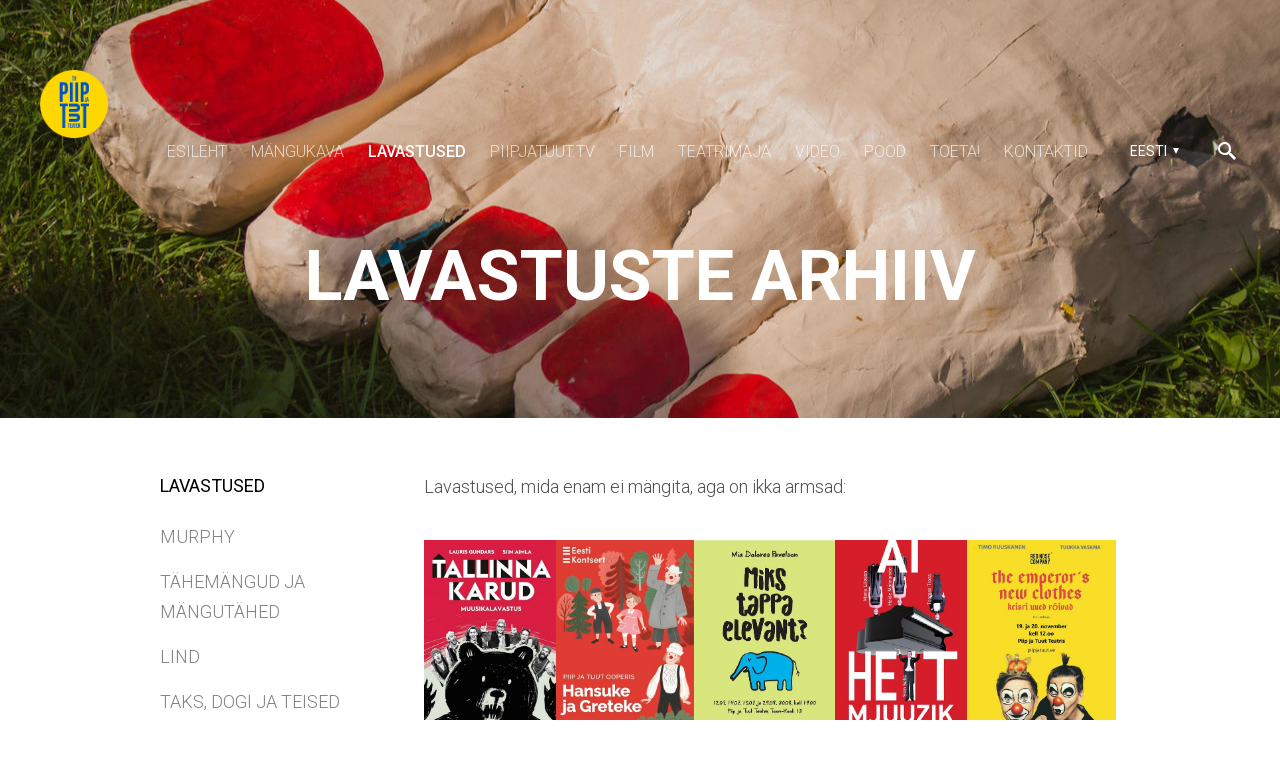

--- FILE ---
content_type: text/html; charset=utf-8
request_url: http://piipjatuut.ee/lavastused/arhiiv
body_size: 20191
content:
<!DOCTYPE html>



<html class="publicmode language-flags-disabled language-names-enabled language-menu-mode-popover" lang="et">
  <head prefix="og: http://ogp.me/ns#">
    
<!--[if IE]><meta http-equiv="X-UA-Compatible" content="IE=edge"><![endif]-->


<meta http-equiv="Content-Type" content="text/html; charset=utf-8">
<meta name="viewport" content="width=device-width, initial-scale=1, minimum-scale=1">
<meta name="format-detection" content="telephone=no">



  <link rel="icon" href="/favicon.ico" type="image/x-icon">
  <link rel="shortcut icon" href="/favicon.ico" type="image/ico">
  <link rel="shortcut icon" href="/favicon.ico" type="image/x-icon">




<link href="/stylesheets/main.min.css" media="screen" rel="stylesheet" type="text/css" />


<link href="https://fonts.googleapis.com/css?family=Anonymous+Pro:400,400i,700,700i|Arvo:400,400i,700,700i|Cousine:400,400i,700,700i|Crimson+Text:400,400i,700,700i|Fira+Sans:400,400i,700,700i|Lato:400,400i,700,700i|Lora:400,400i,700,700i|Montserrat:400,400i,700,700i|Noto+Serif:400,400i,700,700i|Open+Sans:400,400i,700,700i|PT+Sans:400,400i,700,700i|PT+Serif:400,400i,700,700i|Playfair+Display:400,400i,700,700i|Raleway:400,400i,700,700i|Roboto+Mono:400,400i,700,700i|Roboto+Slab:400,700|Roboto:300,300i,400,400i,500,500i,700,700i|Source+Sans+Pro:400,400i,700,700i|Ubuntu+Mono:400,400i,700,700i|Ubuntu:400,400i,700,700i&amp;subset=cyrillic,cyrillic-ext,greek,greek-ext,hebrew,latin-ext,vietnamese" rel="stylesheet">

<style type="text/css" data-voog-style> :root { --main-font-family: "Roboto", sans-serif; --primary-color: rgba(0, 0, 0, 0.7); --secondary-color: black; --third-color: white;} :root { --header-background-color: transparent; --header-body-font-weight: 300; --header-body-font-style: normal; --header-body-text-decoration: none; --header-body-text-transform: none; --menu-main-font-weight: 300; --menu-main-hover-font-weight: 300; --menu-main-active-font-weight: 500; --menu-main-font-style: normal; --menu-main-hover-font-style: normal; --menu-main-active-font-style: normal; --menu-main-text-decoration: none; --menu-main-hover-text-decoration: none; --menu-main-active-text-decoration: none; --menu-main-text-transform: uppercase; --menu-main-hover-text-transform: uppercase; --menu-main-active-text-transform: uppercase;} :root { --headings-title-text-alignment: left; --headings-title-font-size: 32px; --headings-title-line-height: 1.4; --headings-title-font-weight: 300; --headings-title-font-style: normal; --headings-title-text-decoration: none; --headings-title-text-transform: none; --headings-heading-text-alignment: left; --headings-heading-font-size: 26px; --headings-heading-line-height: 1.4; --headings-heading-font-weight: 300; --headings-heading-font-style: normal; --headings-heading-text-decoration: none; --headings-heading-text-transform: none; --headings-subheading-text-alignment: left; --headings-subheading-font-size: 24px; --headings-subheading-line-height: 1.4; --headings-subheading-font-weight: 300; --headings-subheading-font-style: normal; --headings-subheading-text-decoration: none; --headings-subheading-text-transform: none;} :root { --content-body-alignment: left; --content-link-font-weight: 400; --content-link-hover-font-weight: 400; --content-link-font-style: normal; --content-link-hover-font-style: normal; --content-link-text-decoration: none; --content-link-hover-text-decoration: underline; --content-link-text-transform: none; --content-link-hover-text-transform: none;} :root { --button-font-size: 16px; --button-font-weight: 400; --button-font-style: normal; --button-text-decoration: none; --button-text-transform: uppercase;} :root { --table-padding: 13px; --table-font-size: 16px; --table-border-style: solid;} :root { --form-field-font-size: 16px; --form-field-font-weight: 300; --form-field-font-style: normal; --form-field-text-decoration: none; --form-field-text-transform: none;} :root { --footer-body-font-weight: 400; --footer-body-font-style: normal; --footer-body-text-decoration: none; --footer-body-text-transform: none;} :root { --menu-sub-font-weight: 300; --menu-sub-hover-font-weight: 300; --menu-sub-active-font-weight: 500; --menu-sub-font-style: normal; --menu-sub-hover-font-style: normal; --menu-sub-active-font-style: normal; --menu-sub-text-decoration: none; --menu-sub-hover-text-decoration: none; --menu-sub-active-text-decoration: none; --menu-sub-text-transform: none; --menu-sub-hover-text-transform: none; --menu-sub-active-text-transform: none;} body { font-family: var(--main-font-family);}.dark-background { color: var(--third-color);}.dark-background .content-area h1,.dark-background .content-area h2,.dark-background .content-area h3,.dark-background .content-area h4,.dark-background .content-area h5,.dark-background .content-area h6,.dark-background .content-area p,.dark-background .content-area ul,.dark-background .content-area ol,.dark-background .content-area dl,.dark-background .content-area pre,.dark-background .content-area table { color: var(--third-color);}.site-footer .dark-background a,.site-footer .dark-background b { color: var(--third-color);}.dark-background .header-title a,.dark-background .header-title a:hover { color: var(--third-color);}.dark-background .menu li a:not(.untranslated) { color: var(--third-color);}.dark-background .menu li.selected a { color: var(--third-color);}.dark-background .lang-title { color: var(--third-color);}.dark-background .lang-menu.menu-language-list .lang-title a { color: var(--third-color);}.dark-background .lang-menu.menu-language-list .lang-title a.is-active, .dark-background .lang-menu.menu-language-list .lang-title a:hover { color: var(--third-color);}.dark-background .lang-menu.menu-language-list .lang-title a.selected { color: var(--third-color);}.dark-background .voog-reference svg path { fill: var(--third-color);}.dark-background .site-options .search-btn svg path { fill: var(--third-color);}@media screen and (max-width: 640px) { .search-open .dark-background .site-options .search-btn svg path { fill: var(--primary-color); }}.light-background { color: var(--secondary-color);}.light-background h1, .light-background h2, .light-background h3, .light-background h4 { color: var(--secondary-color);}.site-header .light-background a { color: var(--secondary-color);}.site-header .light-background .header-title a,.site-header .light-background .header-title a:hover { color: var(--secondary-color);}.site-header .light-background .menu li a { color: var(--secondary-color);}.site-header .light-background .menu li a:hover { color: var(--secondary-color);}.site-header .light-background .menu li.selected a { color: var(--secondary-color);}.site-footer .light-background { color: var(--primary-color);}.light-background .lang-title { color: var(--secondary-color);}.light-background .menu-language-list .lang-title a:hover { color: var(--secondary-color);}.light-background .menu-language-list .lang-title a.selected { color: var(--secondary-color);}.light-background .site-options .search-btn svg path { fill: var(--secondary-color);}.blog-news-page .article-title a { color: var(--secondary-color);}.blog-news-page .article-author,.blog-news-page .article-date { color: var(--secondary-color);}.dark-background .blog-news-page .article-author, .dark-background.blog-news-page .article-date { color: rgba(255, 255, 255, 0.35);}.blog-news-page .article-excerpt { color: var(--primary-color);}@media screen and (max-width: 640px) { .blog-news-page .article-header { margin: 0; }}.blog-news-page .articles-listing .blog-article .article-date { color: var(--secondary-color);}.blog-news-page .dark-background .article-author,.blog-news-page .dark-background .article-date,.blog-news-page .dark-background .articles-listing .article-date { color: rgba(255, 255, 255, 0.35);}.blog-article-page .article-excerpt,.blog-article-page .article-body { color: var(--primary-color);}.blog-article-page .comments-title { color: var(--secondary-color);}.blog-article-page .dark-background .comments-title { color: var(--third-color);}.blog-article-page .main-content .article-author,.blog-article-page .main-content .article-date { color: var(--secondary-color);}.blog-article-page .dark-background .article-author,.blog-article-page .dark-background .article-date { color: var(--third-color);}.blog-article-page .light-background .article-author,.blog-article-page .light-background .article-date { color: var(--secondary-color);}@media screen and (max-width: 640px) { .comments-open .article-comments .comments-body { background-color: var(--third-color); }}.article-comments .comments-body .comments-title { color: var(--secondary-color);}.article-comments .comments-body .comments-title .comments-count { color: var(--secondary-color);}.article-comments .comment { color: var(--primary-color);}.article-comments .comment .comment-author,.article-comments .comment .comment-date { color: var(--secondary-color);}.article-comments .comments-close.dark-background .btn-close { background-color: var(--third-color);}.article-comments .comments-close.dark-background .btn-close .ico-close { fill: var(--secondary-color);}.article-comments .comments-close .btn-close { background-color: var(--secondary-color);}@media screen and (max-width: 850px) { .article-comments .comments-close .btn-close { background-color: var(--third-color); }}.article-comments .comments-close .btn-close .ico-close { fill: var(--third-color);}@media screen and (max-width: 850px) { .article-comments .comments-close .btn-close .ico-close { fill: var(--primary-color); } .article-comments .comments-close .btn-close .ico-close:hover { fill: var(--primary-color); }}.menu-main a { font-style: var(--menu-main-font-style); font-weight: var(--menu-main-font-weight); -webkit-text-decoration: var(--menu-main-text-decoration); text-decoration: var(--menu-main-text-decoration); text-transform: var(--menu-main-text-transform);}.menu-main a:hover { font-style: var(--menu-main-hover-font-style); font-weight: var(--menu-main-hover-font-weight); -webkit-text-decoration: var(--menu-main-hover-text-decoration); text-decoration: var(--menu-main-hover-text-decoration); text-transform: var(--menu-main-hover-text-transform);}.menu-main .selected a,.menu-main .current a { font-style: var(--menu-main-active-font-style); font-weight: var(--menu-main-active-font-weight); -webkit-text-decoration: var(--menu-main-active-text-decoration); text-decoration: var(--menu-main-active-text-decoration); text-transform: var(--menu-main-active-text-transform);}@media screen and (max-width: 1024px) { .mobile-menu-toggler span, .mobile-menu-toggler span:before, .mobile-menu-toggler span:after { background-color: var(--secondary-color); } .dark-background .mobile-menu-toggler span, .dark-background .mobile-menu-toggler span:before, .dark-background .mobile-menu-toggler span:after { background-color: var(--third-color); } .language-flags-disabled .mobile-menu-toggler span .lang-menu-btn .lang-title, .language-flags-disabled .mobile-menu-toggler span:before .lang-menu-btn .lang-title, .language-flags-disabled .mobile-menu-toggler span:after .lang-menu-btn .lang-title { color: var(--third-color); } #mobile-menu .search-open-btn svg { fill: var(--secondary-color); } #mobile-menu .navigation-menu > ul > li > a { font-style: var(--menu-main-font-style); font-weight: var(--menu-main-font-weight); -webkit-text-decoration: var(--menu-main-text-decoration); text-decoration: var(--menu-main-text-decoration); text-transform: var(--menu-main-text-transform); } #mobile-menu .navigation-menu > ul > li > a:hover { font-style: var(--menu-main-hover-font-style); font-weight: var(--menu-main-hover-font-weight); -webkit-text-decoration: var(--menu-main-hover-text-decoration); text-decoration: var(--menu-main-hover-text-decoration); text-transform: var(--menu-main-hover-text-transform); } #mobile-menu .navigation-menu > ul > li > a.selected, #mobile-menu .navigation-menu > ul > li > a.current { font-style: var(--menu-main-active-font-style); font-weight: var(--menu-main-active-font-weight); -webkit-text-decoration: var(--menu-main-active-text-decoration); text-decoration: var(--menu-main-active-text-decoration); text-transform: var(--menu-main-active-text-transform); } #mobile-menu .navigation-menu .sub-menu a { font-style: var(--menu-sub-font-style); font-weight: var(--menu-sub-font-weight); -webkit-text-decoration: var(--menu-sub-text-decoration); text-decoration: var(--menu-sub-text-decoration); text-transform: var(--menu-sub-text-transform); } #mobile-menu .navigation-menu .sub-menu a:hover { font-style: var(--menu-sub-hover-font-style); font-weight: var(--menu-sub-hover-font-weight); -webkit-text-decoration: var(--menu-sub-hover-text-decoration); text-decoration: var(--menu-sub-hover-text-decoration); text-transform: var(--menu-sub-hover-text-transform); } #mobile-menu .navigation-menu .sub-menu a.selected, #mobile-menu .navigation-menu .sub-menu a.current { font-style: var(--menu-sub-active-font-style); font-weight: var(--menu-sub-active-font-weight); -webkit-text-decoration: var(--menu-sub-active-text-decoration); text-decoration: var(--menu-sub-active-text-decoration); text-transform: var(--menu-sub-active-text-transform); }}.lang-flag:before { background-color: var(--secondary-color);}.lang-menu.menu-language-list .lang-title a.is-active { color: var(--secondary-color);}.lang-menu li a { color: var(--primary-color);}.dark-background .lang-menu a.lang-flag, .light-background .lang-menu a.lang-flag { color: var(--secondary-color);}.dark-background .lang-menu a.lang-flag:hover, .light-background .lang-menu a.lang-flag:hover { color: var(--secondary-color);}.lang-menu-btn .lang-title-inner:after { border-color: var(--secondary-color) transparent transparent transparent;}.dark-background .lang-menu-btn .lang-title-inner:after { border-color: var(--third-color) transparent transparent transparent;}.site-sidebar .sidebar-title a { color: var(--secondary-color);}.dark-background .site-sidebar .sidebar-title a { color: var(--third-color);}.site-sidebar .submenu a { font-weight: var(--menu-sub-font-weight); font-style: var(--menu-sub-font-style); -webkit-text-decoration: var(--menu-sub-text-decoration); text-decoration: var(--menu-sub-text-decoration); text-transform: var(--menu-sub-text-transform); color: var(--secondary-color);}.site-sidebar .submenu a:hover { font-weight: var(--menu-sub-hover-font-weight); font-style: var(--menu-sub-hover-font-style); -webkit-text-decoration: var(--menu-sub-hover-text-decoration); text-decoration: var(--menu-sub-hover-text-decoration); text-transform: var(--menu-sub-hover-text-transform);}.dark-background .site-sidebar .submenu a { color: var(--third-color);}.site-sidebar .submenu .selected,.site-sidebar .submenu .selected a,.site-sidebar .submenu .current,.site-sidebar .submenu .current a { font-weight: var(--menu-sub-active-font-weight); font-style: var(--menu-sub-active-font-style); -webkit-text-decoration: var(--menu-sub-active-text-decoration); text-decoration: var(--menu-sub-active-text-decoration); text-transform: var(--menu-sub-active-text-transform);}.site-sidebar .submenu .selected { color: var(--secondary-color);}.dark-background .site-sidebar .submenu .selected { color: var(--third-color);}.site-sidebar .submenu .submenu-lvl2 a { color: var(--secondary-color);}.dark-background .site-sidebar .submenu .submenu-lvl2 a { color: var(--third-color);}.dark-background .site-sidebar .submenu .submenu-lvl2 .selected { color: var(--third-color);}.site-footer .dark-background .content-area a { color: var(--third-color);}.site-footer .voog-reference { color: var(--secondary-color);}.site-footer .blog-article-nav .article-nav-direction { color: var(--secondary-color);}.site-footer .blog-article-nav .article-nav-title { color: var(--secondary-color);}.site-footer .blog-article-nav.dark-background .article-nav-title { color: var(--third-color);}.site-footer .blog-article-nav.dark-background .article-nav-direction { color: var(--third-color);}.header-top { background-color: var(--header-background-color);}.content-area { font-size: var(--content-body-font-size); line-height: var(--content-body-line-height); color: var(--primary-color);}.dark-background .content-area { color: var(--third-color);}.site-footer .dark-background .content-area { color: var(--third-color);}.site-footer .content-area { font-size: var(--footer-body-font-size); font-style: var(--footer-body-font-style); font-weight: var(--footer-body-font-weight); color: var(--primary-color); -webkit-text-decoration: var(--footer-body-text-decoration); text-decoration: var(--footer-body-text-decoration); text-transform: var(--footer-body-text-transform);}.content-area.header-title, .content-area.header-title a, .content-area.header-title a:hover { font-size: var(--header-body-font-size); font-style: var(--header-body-font-style); font-weight: var(--header-body-font-weight); -webkit-text-decoration: var(--header-body-text-decoration); text-decoration: var(--header-body-text-decoration); text-transform: var(--header-body-text-transform);}.header-bottom .content-area, .page-body .content-area { text-align: var(--content-body-alignment);}.dark-background .content-area h1, .dark-background.content-area h2, .dark-background.content-area h3, .dark-background.content-area h4, .dark-background.content-area h5, .dark-background.content-area h6, .dark-background.content-area p, .dark-background.content-area ul, .dark-background.content-area ol, .dark-background.content-area pre, .dark-background.content-area code, .dark-background.content-area table { color: var(--third-color);}.content-area h1,.content-area h2,.content-area h3,.content-area h4,.content-area h5,.content-area h6 { color: var(--secondary-color);}.content-area h1 a,.content-area h2 a,.content-area h3 a,.content-area h4 a,.content-area h5 a,.content-area h6 a { color: var(--secondary-color);}.content-area p,.content-area ul,.content-area ol,.content-area dl { font-size: var(--content-body-font-size);}.site-footer .content-area p, .site-footer.content-area ul, .site-footer.content-area ol, .site-footer.content-area dl { color: var(--primary-color);}.site-footer .dark-background .content-area p, .site-footer .dark-background.content-area ul, .site-footer .dark-background.content-area ol, .site-footer .dark-background.content-area dl { color: var(--third-color);}.content-area h1,.content-area h1 a,.content-area h1 a:hover { text-align: var(--headings-title-text-alignment); line-height: var(--headings-title-line-height); font-size: var(--headings-title-font-size); font-weight: var(--headings-title-font-weight); font-style: var(--headings-title-font-style); -webkit-text-decoration: var(--headings-title-text-decoration); text-decoration: var(--headings-title-text-decoration); text-transform: var(--headings-title-text-transform);}.content-area h2 { font-size: var(--headings-heading-font-size); line-height: var(--headings-heading-line-height); text-transform: var(--headings-heading-text-transform);}.content-area h2,.content-area h2 a,.content-area h2 a:hover { text-align: var(--headings-heading-text-alignment); font-weight: var(--headings-heading-font-weight); font-style: var(--headings-heading-font-style); -webkit-text-decoration: var(--headings-heading-text-decoration); text-decoration: var(--headings-heading-text-decoration);}.content-area h3,.content-area h3 a,.content-area h3 a:hover,.content-area h4,.content-area h4 a,.content-area h4 a:hover,.content-area h5,.content-area h5 a,.content-area h5 a:hover,.content-area h6,.content-area h6 a,.content-area h6 a:hover { text-align: var(--headings-subheading-text-alignment); line-height: var(--headings-subheading-line-height); font-size: var(--headings-subheading-font-size); font-weight: var(--headings-subheading-font-weight); font-style: var(--headings-subheading-font-style); -webkit-text-decoration: var(--headings-subheading-text-decoration); text-decoration: var(--headings-subheading-text-decoration); text-transform: var(--headings-subheading-text-transform);}.content-area a { font-style: var(--content-link-font-style); font-weight: var(--content-link-font-weight); color: var(--secondary-color); -webkit-text-decoration: var(--content-link-text-decoration); text-decoration: var(--content-link-text-decoration); text-transform: var(--content-link-text-transform);}.content-area a:hover { font-style: var(--content-link-hover-font-style); font-weight: var(--content-link-hover-font-weight); -webkit-text-decoration: var(--content-link-hover-text-decoration); text-decoration: var(--content-link-hover-text-decoration); text-transform: var(--content-link-hover-text-transform);}.dark-background .content-area a { color: var(--third-color);}.content-area a.custom-btn, .content-area div.custom-btn { padding: calc(var(--button-padding) - 18px) var(--button-padding) calc(var(--button-padding) - 17px); font-size: var(--button-font-size); font-style: var(--button-font-style); font-weight: var(--button-font-weight); -webkit-text-decoration: var(--button-text-decoration); text-decoration: var(--button-text-decoration); text-transform: var(--button-text-transform);}.dark-background .content-area a.custom-btn:hover, .dark-background .content-area div.custom-btn:hover { border-color: var(--third-color); background-color: var(--third-color); color: var(--primary-color);}.light-background .content-area a.custom-btn:hover, .light-background .content-area div.custom-btn:hover { border-color: var(--secondary-color); background-color: var(--secondary-color); color: var(--third-color);}.dark-background .content-area a.custom-btn, .dark-background .content-area div.custom-btn { border-color: var(--third-color); color: var(--third-color);}.light-background .content-area a.custom-btn, .light-background .content-area div.custom-btn { border-color: var(--secondary-color); color: var(--secondary-color);}.content-area table th, .content-area table td { padding: calc(var(--table-padding) - 4px) var(--table-padding); font-size: var(--table-font-size); border-style: var(--table-border-style);}.dark-background .content-area table th, .dark-background .content-area table td { border-style: var(--table-border-style);}.light-background .content-area table th, .light-background .content-area table td { border-style: var(--table-border-style);}.content-area table th { color: var(--third-color); background-color: var(--secondary-color);}.contacts .content-area table tr td { color: var(--primary-color);}.content-area .form_field .form_field_label,.content-area .form_field .edy-fe-label { font-size: var(--form-label-font-size);}.content-area .form_field_textfield,.content-area .form_field_textarea,.content-area label:not(.form_field_label) { font-style: var(--form-field-font-style); font-weight: var(--form-field-font-weight); font-size: var(--form-field-font-size); -webkit-text-decoration: var(--form-field-text-decoration); text-decoration: var(--form-field-text-decoration); text-transform: var(--form-field-text-transform);}.dark-background .content-area .form_field_textfield,.dark-background .content-area .form_field_textarea,.dark-background .content-area .form_field_select { color: var(--third-color); border-color: var(--third-color);}.dark-background .content-area .form_field_textfield::-webkit-input-placeholder,.dark-background .content-area .form_field_textarea::-webkit-input-placeholder,.dark-background .content-area .form_field_select::-webkit-input-placeholder { color: var(--third-color);}.dark-background .content-area .form_field_textfield:-ms-input-placeholder,.dark-background .content-area .form_field_textarea:-ms-input-placeholder,.dark-background .content-area .form_field_select:-ms-input-placeholder { color: var(--third-color);}.dark-background .content-area .form_field_textfield::-ms-input-placeholder,.dark-background .content-area .form_field_textarea::-ms-input-placeholder,.dark-background .content-area .form_field_select::-ms-input-placeholder { color: var(--third-color);}.dark-background .content-area .form_field_textfield::placeholder,.dark-background .content-area .form_field_textarea::placeholder,.dark-background .content-area .form_field_select::placeholder { color: var(--third-color);}.light-background .content-area .form_field_textfield,.light-background .content-area .form_field_textarea,.light-background .content-area .form_field_select { color: var(--primary-color);}.light-background .content-area .form_field_textfield::-webkit-input-placeholder,.light-background .content-area .form_field_textarea::-webkit-input-placeholder,.light-background .content-area .form_field_select::-webkit-input-placeholder { color: var(--primary-color);}.light-background .content-area .form_field_textfield:-ms-input-placeholder,.light-background .content-area .form_field_textarea:-ms-input-placeholder,.light-background .content-area .form_field_select:-ms-input-placeholder { color: var(--primary-color);}.light-background .content-area .form_field_textfield::-ms-input-placeholder,.light-background .content-area .form_field_textarea::-ms-input-placeholder,.light-background .content-area .form_field_select::-ms-input-placeholder { color: var(--primary-color);}.light-background .content-area .form_field_textfield::placeholder,.light-background .content-area .form_field_textarea::placeholder,.light-background .content-area .form_field_select::placeholder { color: var(--primary-color);}.content-area .form_submit input { padding: calc(var(--button-padding) - 18px) var(--button-padding) calc(var(--button-padding) - 17px); font-size: var(--button-font-size); font-style: var(--button-font-style); font-weight: var(--button-font-weight); -webkit-text-decoration: var(--button-text-decoration); text-decoration: var(--button-text-decoration); text-transform: var(--button-text-transform);}.dark-background .content-area .form_submit input { color: var(--secondary-color); background-color: var(--third-color);}.light-background .content-area .form_submit input { color: var(--third-color); background-color: var(--secondary-color);}</style>


<script src="/javascripts/modernizr-custom.min.js"></script>



<title>LAVASTUSTE ARHIIV — Piip ja Tuut Teater</title>





<meta property="og:type" content="website">
<meta property="og:url" content="http://piipjatuut.ee/lavastused/arhiiv">
<meta property="og:title" content="LAVASTUSTE ARHIIV — Piip ja Tuut Teater">
<meta property="og:site_name" content="Piip ja Tuut Teater">



  
















    <style>
  
  
  
    
      
        
          .site-header .background-image {
            background-image: url("//media.voog.com/0000/0044/4040/photos/22.JUUNI%20%2824%20of%2028%29.jpg");
          }
        
      
        
          @media screen and (max-width: 2048px) {
            .site-header .background-image {
              background-image: url("//media.voog.com/0000/0044/4040/photos/22.JUUNI%20%2824%20of%2028%29_huge.jpg");
            }
          }
        
      
        
          @media screen and (max-width: 1280px) {
            .site-header .background-image {
              background-image: url("//media.voog.com/0000/0044/4040/photos/22.JUUNI%20%2824%20of%2028%29_large.jpg");
            }
          }
        
      
        
          
    

  

  
  .site-header .background-color {
    background-color: rgba(0, 0, 0, 0.1);
  }
  
  
  
    

    .site-header.photo-article .background-image {
      background-image: none;
    }
  

  
  .site-header.photo-article .background-color {
    background-color: ;
  }

  
  
  .content-full-inner .background-color {
    background-color: ;
  }

  
  
  
    

    .front-page-content-bottom .background-image {
      background-image: url("/images/front-header-bg.jpg");
    }

    @media screen and (max-width: 2048px) {
      .front-page-content-bottom .background-image {
        background-image: url("/images/front-header-bg_huge.jpg");
      }
    }

    @media screen and (max-width: 1280px) {
      .front-page-content-bottom .background-image {
        background-image: url("/images/front-header-bg_large.jpg");
      }
    }
  

  
  .front-page-content-bottom .background-color {
    background-color: rgba(0, 0, 0, 0.1);
  }

  
  
  .blog-news-page .page-body .background-color,
  .blog-article-page .page-body .background-color,
  .site-footer .blog-article-nav {
    background-color: ;
  }

  
  
  .common-page .page-body .background-color,
  .item-list-page .page-body .background-color,
  .item-page .page-body .background-color {
    background-color: rgb(255,255,255);
  }

  
  
  .site-footer .background-color {
    background-color: rgb(202,74,74);
  }
</style>

  
<style type="text/css" data-voog-style-variables>:root {--header-body-font-size: 25px;
--button-padding: 36px;
--footer-body-font-size: 17px;
--form-label-font-size: 25px;
--content-body-font-size: 20px;
--content-body-line-height: 1.8;
}
</style><script>(function(d){if(function(){var r,s=d.createElement("style");s.innerHTML="root: { --tmp: red; }";d.head.appendChild(s);r=!!(window.CSS&&CSS.supports&&CSS.supports("color","var(--tmp)"));s.parentNode.removeChild(s);return!r}()){var ds1="[data-voog-style]",ds2="[data-voog-style-variables]",rv=/(--[A-Za-z\d_-]+?)\s*:\s*(.+?)\s*;/gi,rx=/[^\s;]+\s*:\s*[^{;}\n]*?var\(\s*.+?\s*\)\s*[^;}\n]*?;/gi,sv=d.querySelectorAll(ds1+","+ds2),s=d.querySelectorAll(ds1),i=0,src="",vars={},m;for(;i<sv.length;src+=sv[i++].innerHTML);while((m=rv.exec(src))!==null&&(vars[m[1]]=m[2]));for(i=s.length;i--;){s[i].innerHTML=s[i].innerHTML.replace(rx,function(r){var sr=r,rep=false;sr=sr.replace(/var\(\s*(.+?)\s*\)/gi,function(st,k){if(vars[k]!==undefined){rep=true;return vars[k]}else{return st}});return rep?sr+r:r})}}})(document);
</script>
<link href="//static.voog.com/libs/edicy-gallery/1.9.2/edicy-gallery.css" media="screen" rel="stylesheet" />
</head>

  <body class="common-page">
    <div class="site-container">
      <header class="site-header content-full js-site-header js-bg-picker-area">
  <div class="js-background-type dark-background" data-blog-bg-type="dark-background" data-article-bg-type="">
    <div class="background-image js-background-image"></div>
    <div class="background-color js-background-color"></div>

    
      <div class="header-top">
        <div class="wrap js-header-top-wrap">

          <div class="header-left js-header-left">
            <div class="header-title content-area"><a href="/et"><div class="edy-texteditor-container image-container edy-positionable-container-left-block" contenteditable="false" unselectable="on" style="width: 68.125px; max-width: 100%; text-align: left; display: block; float: none; overflow: hidden; position: relative;" data-image-id="18488037">
  <div class="edy-padding-resizer-wrapper" style="padding-bottom: 100%; position: relative; overflow: hidden;">
      <a href="https://piipjatuut.ee" title="https://piipjatuut.ee" target="_blank"><picture style="position: absolute; display: block; max-width: none; width: auto; height: 100%; left: 0%; top: 0%;">
        <!--[if IE 9]><video style="display: none;"><![endif]-->
        <source sizes="69px" srcset="//media.voog.com/0000/0044/4040/photos/Piip%20ja%20Tuut%20Teater%20TV%20Logo%20Ring_Ukraina%20v%C3%A4rvides.PNG 1785w, //media.voog.com/0000/0044/4040/photos/Piip%20ja%20Tuut%20Teater%20TV%20Logo%20Ring_Ukraina%20v%C3%A4rvides_large.PNG 1280w, //media.voog.com/0000/0044/4040/photos/Piip%20ja%20Tuut%20Teater%20TV%20Logo%20Ring_Ukraina%20v%C3%A4rvides_block.PNG 600w, //media.voog.com/0000/0044/4040/photos/Piip%20ja%20Tuut%20Teater%20TV%20Logo%20Ring_Ukraina%20v%C3%A4rvides_medium.PNG 150w">
        <!--[if IE 9]></video><![endif]-->
        <img src="//media.voog.com/0000/0044/4040/photos/Piip%20ja%20Tuut%20Teater%20TV%20Logo%20Ring_Ukraina%20v%C3%A4rvides_block.PNG" style="position: absolute; max-width: none; width: auto; height: 100%;">
      </picture></a>
    </div>
</div></a></div>
          </div>

          <div class="header-right js-header-right">
            <nav class="menu-main visibility-lrg js-menu-main-desktop">
  <ul class="menu">
    
      
        <li><a href="/et">ESILEHT</a></li>
      
    

    
      
        <li class="js-prevent-link-click">
  <a href="/osta-pilet">MÄNGUKAVA</a>
</li>

      
    
      
        <li class="js-prevent-link-click selected">
  <a href="/lavastused">LAVASTUSED</a>
</li>

      
    
      
        <li class="js-prevent-link-click">
  <a href="https://piipjatuut.tv/landing/br/U7rvL_qSwS">PIIPJATUUT.TV</a>
</li>

      
    
      
        <li class="js-prevent-link-click">
  <a href="/film">FILM</a>
</li>

      
    
      
        <li class="js-prevent-link-click">
  <a href="/teatrimaja">TEATRIMAJA</a>
</li>

      
    
      
        <li class="js-prevent-link-click">
  <a href="/videod">VIDEO</a>
</li>

      
    
      
        <li class="js-prevent-link-click">
  <a href="/pood">POOD</a>
</li>

      
    
      
        <li class="js-prevent-link-click">
  <a href="/toeta">TOETA!</a>
</li>

      
    
      
        <li class="js-prevent-link-click">
  <a href="/kontaktid">KONTAKTID</a>
</li>

      
    
  </ul>
  
</nav>


            <div class="site-options">
              <div class="visibility-lrg">
                
  
    <div class="menu-btn-wrap menu-language-popover-btn js-menu-btn-wrap flags-enabled">
      <button role="button" class="lang-menu-btn js-lang-menu-btn js-popup-menu-btn js-prevent-sideclick lang-flag lang-flag-et" data-lang-code="et" >
        <span class="lang-title">
          <span class="lang-title-inner js-lang-title-inner">EESTI</span>
        </span>
      </button>
    </div>
  

  



                
                  <button class="search-btn search-open-btn js-search-toggle-btn js-prevent-sideclick">
                    <svg width="18px" height="18px" viewBox="0 0 18 18"  xmlns="http://www.w3.org/2000/svg">
                      <path d="M13,11 L12,11 L12,11 C13,10 13,8 13,7 C13,3 10,0 7,0 C3,0 0,3 0,7 C0,10 3,13 7,13 C8,13 10,13 11,12 L11,12 L11,13 L16,18 L18,16 L13,11 ZM7,11 C4,11 2,9 2,7 C2,4 4,2 7,2 C9,2 11,4 11,7 C11,9 9,11 7,11 Z"></path>
                    </svg>

                  </button>
                
              </div>

              
                <button class="mobile-menu-toggler js-prevent-sideclick">
                  <span></span>
                </button>
              
            </div>

            
  <div class="search js-search js-prevent-sideclick">
    <div class="search-middle">
      <div class="search-inner js-search-inner">
        <form id="search" class="search-form js-search-form" method="get" action="#">
          <input id="onpage_search" class="search-input js-search-input" type="text" placeholder="Otsi saidilt">
        </form>

        <button class="search-btn search-close-btn js-search-reset-btn">
          <svg xmlns="http://www.w3.org/2000/svg" viewBox="0 0 10 10" width="10px" height="10px">
            <path fill="rgba(0,0,0,.71)" d="M10,1.1L6.1,5L10,8.9L8.9,10L5,6.1L1.1,10L0,8.9L3.9,5L0,1.1L1.1,0L5,3.9L8.9,0L10,1.1z"></path>
          </svg>
        </button>

        <div class="voog-search-modal js-voog-search-modal"></div>
      </div>
    </div>
  </div>



          </div>

        </div>
      </div>
    

    <div class="header-bottom">
      

      <div class="header-bottom-inner">

        
          <div class="wrap">
            <div class="header-body content-area" >
              <h1 style="text-align: center;">LAVASTUSTE ARHIIV</h1>
            </div>
          </div>
        

      </div>
    </div>
  </div>
</header>

      


      <div class="page-body js-bg-picker-area">
        <div class="js-background-type light-background">
          
          <div class="background-color js-background-color"></div>

          <div class="sidebar-active">
            
              <aside class="site-sidebar">

  <header class="sidebar-header">
    
      
    
      
        <h1 class="sidebar-title"><a href="/lavastused">LAVASTUSED</a></h1>
      
    
      
    
      
    
      
    
      
    
      
    
      
    
      
    
  </header>

  
  

  
    <ul class="submenu">
      
        <li>
  <a href="/lavastused/murphy">MURPHY</a>

  
</li>

      
        <li>
  <a href="/lavastused/tahemangud-ja-mangutahed">TÄHEMÄNGUD JA MÄNGUTÄHED</a>

  
</li>

      
        <li>
  <a href="/lavastused/lind">LIND</a>

  
</li>

      
        <li>
  <a href="/lavastused/taks-dogi-ja-teised">TAKS, DOGI JA TEISED</a>

  
</li>

      
        <li>
  <a href="/lavastused/onu-oobik">ONU ÖÖBIK</a>

  
</li>

      
        <li>
  <a href="/lavastused/piip-ja-tuut-ajajalus">PIIP JA TUUT AJAJALUS</a>

  
</li>

      
        <li>
  <a href="/lavastused/kangelane">KANGELANE</a>

  
</li>

      
        <li>
  <a href="/lavastused/spaghetti">SPAGHETTI</a>

  
</li>

      
        <li>
  <a href="/lavastused/kassid">KASSID</a>

  
</li>

      
        <li>
  <a href="/lavastused/piip-ja-tuut-otsivad-ilonit">Piip ja Tuut OTSIVAD ILONIT</a>

  
</li>

      
        <li>
  <a href="/lavastused/piip-ja-tuut-ajavad-vorseid">PIIP JA TUUT AJAVAD VÕRSEID</a>

  
</li>

      
        <li>
  <a href="/lavastused/pimedas-ja-teki-all">PIIP JA TUUT PIMEDAS JA TEKI ALL</a>

  
</li>

      
        <li>
  <a href="/lavastused/lovi-lorr-ja-janes-jass">PIIP JA TUUT ON LÕVI LÕRR JA JÄNES JASS</a>

  
</li>

      
        <li>
  <a href="/lavastused/kui-hamlet-oleks">Kui Hamlet oleks...</a>

  
</li>

      
        <li>
  <a href="/lavastused/konnalaulu-kontsert">KONNALAULU KONTSERT</a>

  
</li>

      
        <li>
  <a href="/lavastused/piip-ja-tuut-loomad">PIIP JA TUUT LOOMAD</a>

  
</li>

      
        <li>
  <a href="/lavastused/piip-ja-tuut-kontserdil">PIIP JA TUUT KONTSERDIL</a>

  
</li>

      
        <li>
  <a href="/lavastused/piip-ja-tuut-hamlet">PIIP JA TUUT HAMLET</a>

  
</li>

      
        <li>
  <a href="/lavastused/king-nr-39">KING NR.39</a>

  
</li>

      
        <li>
  <a href="/lavastused/piip-ja-tuut-teevees-vaikse-suhkruga">PIIP JA TUUT TEEVEES väikse suhkruga</a>

  
</li>

      
        <li>
  <a href="/lavastused/piip-ja-tuut-teevad-trikke">PIIP JA TUUT TEEVAD TRIKKE</a>

  
</li>

      
        <li>
  <a href="/lavastused/piip-ja-tuut-piparkoogis">PIIP JA TUUT PIPARKÖÖGIS</a>

  
</li>

      
        <li>
  <a href="/lavastused/piip-ja-tuut-marsil">PIIP JA TUUT MARSIL</a>

  
</li>

      
        <li>
  <a href="/lavastused/etenduste-tellimine-1">ETENDUSTE TELLIMINE</a>

  
</li>

      
        <li>
  <a class="selected current" href="/lavastused/arhiiv">LAVASTUSTE ARHIIV</a>

  
    <ul class="submenu-lvl2">
      
        <li><a href="/lavastused/arhiiv/tallinna-karud">TALLINNA KARUD</a></li>
      
        <li><a href="/lavastused/arhiiv/kalevipoja-vagiteod">KALEVIPOJA VÄGITEOD</a></li>
      
        <li><a href="/lavastused/arhiiv/pikad-sammud">PIKAD SAMMUD</a></li>
      
        <li><a href="/lavastused/arhiiv/cabaret-siberia">CABARET SIBERIA </a></li>
      
        <li><a href="/lavastused/arhiiv/piip-ja-tuut-kolivad-jouluks-vilde-elutuppa">Piip ja Tuut kolivad jõuluks Vilde elutuppa</a></li>
      
        <li><a href="/lavastused/arhiiv/piip-ja-tuut-lahevad-kosja">PIIP JA TUUT LÄHEVAD KOSJA</a></li>
      
        <li><a href="/lavastused/arhiiv/memangimearmastust">ME MÄNGIME ARMASTUST</a></li>
      
        <li><a href="/lavastused/arhiiv/noortelavastus-offline">OFFLINE</a></li>
      
        <li><a href="/lavastused/arhiiv/piip-20-tuut-juubeldavad">PIIP 20 TUUT JUUBELDAVAD </a></li>
      
        <li><a href="/lavastused/arhiiv/minu-vanaisa-oskas-lennata">MINU VANAISA OSKAS LENNATA</a></li>
      
        <li><a href="/lavastused/arhiiv/pobiseja">POBISEJA</a></li>
      
        <li><a href="/lavastused/arhiiv/pohlamoos-ja-seapraad">POHLAMOOS JA SEAPRAAD</a></li>
      
        <li><a href="/lavastused/arhiiv/eluoied">ELU ÕIED</a></li>
      
        <li><a href="/lavastused/arhiiv/rappar-risto">RÄPPAR RISTO</a></li>
      
        <li><a href="/lavastused/arhiiv/elevant">ELEVANT</a></li>
      
        <li><a href="/lavastused/arhiiv/lummus">LUMMUS</a></li>
      
        <li><a href="/lavastused/arhiiv/preili-landskrone-ja-harra-pilstickeri-armastuslugu">PREILI LANDSKRONE  JA HÄRRA PILSTICKERI  ARMASTUSLUGU</a></li>
      
        <li><a href="/lavastused/arhiiv/valged-joulud-mustkuns">VALGED JÕULUD MUSTKUNST</a></li>
      
        <li><a href="/lavastused/arhiiv/doktor-kreutzwald-ja-mustkunst">DOKTOR KREUTZWALD JA MUSTKUNST </a></li>
      
        <li><a href="/lavastused/arhiiv/piip-ja-tuut-100-aastases-estonias">PIIP JA TUUT 100-aastases ESTONIAS</a></li>
      
        <li><a href="/lavastused/arhiiv/piip-ja-tuut-metsas">PIIP JA TUUT METSAS</a></li>
      
        <li><a href="/lavastused/arhiiv/piip-ja-tuut-kinos">PIIP JA TUUT KINOS</a></li>
      
        <li><a href="/lavastused/arhiiv/kontsertetenuds-vaga-hea-lugu">KONTSERTETENDUS VÄGA HEA LUGU</a></li>
      
        <li><a href="/lavastused/arhiiv/piip-ja-tuut-koogis">PIIP JA TUUT KÖÖGIS</a></li>
      
        <li><a href="/lavastused/arhiiv/siil-felix-teeb-bandi">SIIL FELIX TEEB BÄNDI</a></li>
      
        <li><a href="/lavastused/arhiiv/miks-tappa-elevant">MIKS TAPPA ELEVANT?</a></li>
      
        <li><a href="/lavastused/arhiiv/keisri-uued-roivad">KEISRI UUED RÕIVAD</a></li>
      
        <li><a href="/lavastused/arhiiv/mauno-saladuslik-kadumine">MAUNO SALADUSLIK KADUMINE</a></li>
      
        <li><a href="/lavastused/arhiiv/rebane-filosoof">REBANE - FILOSOOF</a></li>
      
        <li><a href="/lavastused/arhiiv/ai-heit-mjuuzik">AI HEIT MJUUZIK</a></li>
      
        <li><a href="/lavastused/arhiiv/piipjatuuthansukejagreteke">PIIP JA TUUT OOPERIS HANSUKE JA GRETEKE</a></li>
      

      
    </ul>
  
</li>

      
        <li>
  <a href="/lavastused/paev-tais-teatrit">Päev täis teatrit</a>

  
</li>

      

      
    </ul>
  

  

  

  

  

  

  

  


</aside>

            

            <main class="page-content" role="main">
              <div class="main-inner-row content-full">
                <div class="main-content top-row">
                  <div class="wrap">
                    
                      <div class="inner">
                        <ul class="menu menu-item-list is-hidden-desktop">
  
    
  

  

  
    
    
      
    
      
    
      
        <span class="menu-separator">/</span>
        <li class="selected menu-item"><a href="/lavastused">LAVASTUSED</a></li>
      
    
      
    
      
    
      
    
      
    
      
    
      
    
      
    
      
    
      
    
      
    
      
    
  
    
    
      
    
      
    
      
    
      
    
      
    
      
    
      
    
      
    
      
    
      
    
      
    
      
    
      
    
      
    
      
    
      
    
      
    
      
    
      
    
      
    
      
    
      
    
      
    
      
    
      
        <span class="menu-separator">/</span>
        <li class="selected current menu-item"><a href="/lavastused/arhiiv">LAVASTUSTE ARHIIV</a></li>
      
    
      
    
  
    
    
      
    
      
    
      
    
      
    
      
    
      
    
      
    
      
    
      
    
      
    
      
    
      
    
      
    
      
    
      
    
      
    
      
    
      
    
      
    
      
    
      
    
      
    
      
    
      
    
      
    
      
    
      
    
      
    
      
    
      
    
      
    
  
    
    
  
    
    
  

  

    
      
      
        
      
        
          
        
      
        
      
        
      
        
      
        
      
        
      
        
      
        
      
    
      
      
        
      
        
      
        
      
        
      
        
      
        
      
        
      
        
      
        
      
        
      
        
      
        
      
        
      
        
      
        
      
        
      
        
      
        
      
        
      
        
      
        
      
        
      
        
      
        
      
        
          
        
      
        
      
    
      
      
        
      
        
      
        
      
        
      
        
      
        
      
        
      
        
      
        
      
        
      
        
      
        
      
        
      
        
      
        
      
        
      
        
      
        
      
        
      
        
      
        
      
        
      
        
      
        
      
        
      
        
      
        
      
        
      
        
      
        
      
        
      
    
      
      
    
      
      
    
  
</ul>


                        
                        <section class="content-area">
                          <div class="content-body content-area" data-search-indexing-allowed="true">

<span style="font-size: 18px;">Lavastused, mida enam ei mängita, aga on ikka armsad:</span><br>
<br><div class="edys-gallery-area edys-gallery-wall edys-gallery-wall-loading" data-gallery-id="616371" data-settings="{}" >

  <div class="edys-gallery-wall-loader">
    <svg width="40" height="10" xmlns="http://www.w3.org/2000/svg">
      <defs>
          <style type="text/css">
              @-webkit-keyframes loader {
                0%,40%,
                100% { opacity: .2; }
                70% { opacity: 1; }
              }
              @-moz-keyframes loader {
                0%,40%,
                100% { opacity: .2; }
                70% { opacity: 1; }
              }
              @-o-keyframes loader {
                0%,40%,
                100% { opacity: .2; }
                70% { opacity: 1; }
              }
              @keyframes loader {
                0%,40%,
                100% { opacity: .2; }
                70% { opacity: 1; }
              }

              .dot-loader circle {
                  -webkit-animation: loader 1s ease-in-out infinite both;
                  -moz-animation: loader 1s ease-in-out infinite both;
                  -o-animation: loader 1s ease-in-out infinite both;
                  animation: loader 1s ease-in-out infinite both;
              }

              .dot-loader circle:nth-child(1) {
                  -webkit-animation-delay: -0.75s;
                  -moz-animation-delay: -0.75s;
                  -o-animation-delay: -0.75s;
                  animation-delay: -0.75s;
              }
              .dot-loader circle:nth-child(2) {
                  -webkit-animation-delay: -0.5s;
                  -moz-animation-delay: -0.5s;
                  -ms-animation-delay: -0.5s;
                  -o-animation-delay: -0.5s;
                  animation-delay: -0.5s;
              }
              .dot-loader circle:nth-child(3) {
                  -webkit-animation-delay: -0.25s;
                  -moz-animation-delay: -0.25s;
                  -o-animation-delay: -0.25s;
                  animation-delay: -0.25s;
              }
          </style>
      </defs>

      <g fill="currentColor" class="dot-loader">
          <circle cx="3" cy="3" r="3"/>
          <circle cx="12" cy="3" r="3"/>
          <circle cx="21" cy="3" r="3"/>
      </g>

    </svg>
  </div>

  <div class="edys-gallery-wall-inner" data-gallery-photos>
    

    

    

    

    
      <a class="edys-gallery-wall-item" data-gallery-photo-id="18919331" data-original-url="//media.voog.com/0000/0044/4040/photos/PT_TALLINNA_KARUD_koduleht.jpg" data-sizes="[{&quot;content_type&quot;:&quot;image/jpeg&quot;,&quot;width&quot;:853,&quot;height&quot;:1280,&quot;size&quot;:&quot;large&quot;,&quot;schemeless_url&quot;:&quot;//media.voog.com/0000/0044/4040/photos/PT_TALLINNA_KARUD_koduleht_large.jpg&quot;,&quot;url&quot;:&quot;//media.voog.com/0000/0044/4040/photos/PT_TALLINNA_KARUD_koduleht_large.jpg&quot;},{&quot;content_type&quot;:&quot;image/jpeg&quot;,&quot;width&quot;:400,&quot;height&quot;:600,&quot;size&quot;:&quot;block&quot;,&quot;schemeless_url&quot;:&quot;//media.voog.com/0000/0044/4040/photos/PT_TALLINNA_KARUD_koduleht_block.jpg&quot;,&quot;url&quot;:&quot;//media.voog.com/0000/0044/4040/photos/PT_TALLINNA_KARUD_koduleht_block.jpg&quot;},{&quot;content_type&quot;:&quot;image/jpeg&quot;,&quot;width&quot;:100,&quot;height&quot;:150,&quot;size&quot;:&quot;medium&quot;,&quot;schemeless_url&quot;:&quot;//media.voog.com/0000/0044/4040/photos/PT_TALLINNA_KARUD_koduleht_medium.jpg&quot;,&quot;url&quot;:&quot;//media.voog.com/0000/0044/4040/photos/PT_TALLINNA_KARUD_koduleht_medium.jpg&quot;},{&quot;content_type&quot;:&quot;image/jpeg&quot;,&quot;width&quot;:1048,&quot;height&quot;:1572,&quot;size&quot;:null,&quot;schemeless_url&quot;:&quot;//media.voog.com/0000/0044/4040/photos/PT_TALLINNA_KARUD_koduleht.jpg&quot;,&quot;url&quot;:&quot;//media.voog.com/0000/0044/4040/photos/PT_TALLINNA_KARUD_koduleht.jpg&quot;}]" href="//media.voog.com/0000/0044/4040/photos/PT_TALLINNA_KARUD_koduleht_large.jpg">
        <img
          
          border="0"
          class="edys-gallery-wall-image"
          src="//media.voog.com/0000/0044/4040/photos/PT_TALLINNA_KARUD_koduleht_block.jpg"
          data-width="400"
          data-height="600"
        >
      </a>
    
      <a class="edys-gallery-wall-item" data-gallery-photo-id="18918102" data-original-url="//media.voog.com/0000/0044/4040/photos/PjaT%20OOPERIS%20Hansuke%20ja%20Greteke%20PLAKAT%20t%C3%BChi%20EK.jpg" data-sizes="[{&quot;content_type&quot;:&quot;image/jpeg&quot;,&quot;width&quot;:416,&quot;height&quot;:600,&quot;size&quot;:&quot;block&quot;,&quot;schemeless_url&quot;:&quot;//media.voog.com/0000/0044/4040/photos/PjaT%20OOPERIS%20Hansuke%20ja%20Greteke%20PLAKAT%20t%C3%BChi%20EK_block.jpg&quot;,&quot;url&quot;:&quot;//media.voog.com/0000/0044/4040/photos/PjaT%20OOPERIS%20Hansuke%20ja%20Greteke%20PLAKAT%20t%C3%BChi%20EK_block.jpg&quot;},{&quot;content_type&quot;:&quot;image/jpeg&quot;,&quot;width&quot;:104,&quot;height&quot;:150,&quot;size&quot;:&quot;medium&quot;,&quot;schemeless_url&quot;:&quot;//media.voog.com/0000/0044/4040/photos/PjaT%20OOPERIS%20Hansuke%20ja%20Greteke%20PLAKAT%20t%C3%BChi%20EK_medium.jpg&quot;,&quot;url&quot;:&quot;//media.voog.com/0000/0044/4040/photos/PjaT%20OOPERIS%20Hansuke%20ja%20Greteke%20PLAKAT%20t%C3%BChi%20EK_medium.jpg&quot;},{&quot;content_type&quot;:&quot;image/jpeg&quot;,&quot;width&quot;:832,&quot;height&quot;:1200,&quot;size&quot;:null,&quot;schemeless_url&quot;:&quot;//media.voog.com/0000/0044/4040/photos/PjaT%20OOPERIS%20Hansuke%20ja%20Greteke%20PLAKAT%20t%C3%BChi%20EK.jpg&quot;,&quot;url&quot;:&quot;//media.voog.com/0000/0044/4040/photos/PjaT%20OOPERIS%20Hansuke%20ja%20Greteke%20PLAKAT%20t%C3%BChi%20EK.jpg&quot;}]" href="//media.voog.com/0000/0044/4040/photos/PjaT%20OOPERIS%20Hansuke%20ja%20Greteke%20PLAKAT%20t%C3%BChi%20EK_block.jpg">
        <img
          
          border="0"
          class="edys-gallery-wall-image"
          src="//media.voog.com/0000/0044/4040/photos/PjaT%20OOPERIS%20Hansuke%20ja%20Greteke%20PLAKAT%20t%C3%BChi%20EK_block.jpg"
          data-width="416"
          data-height="600"
        >
      </a>
    
      <a class="edys-gallery-wall-item" data-gallery-photo-id="17287043" data-original-url="//media.voog.com/0000/0044/4040/photos/Miks-tappa-elevant-plakat-A2-page-001.jpg" data-sizes="[{&quot;content_type&quot;:&quot;image/jpeg&quot;,&quot;width&quot;:1458,&quot;height&quot;:2048,&quot;size&quot;:&quot;huge&quot;,&quot;schemeless_url&quot;:&quot;//media.voog.com/0000/0044/4040/photos/Miks-tappa-elevant-plakat-A2-page-001_huge.jpg&quot;,&quot;url&quot;:&quot;//media.voog.com/0000/0044/4040/photos/Miks-tappa-elevant-plakat-A2-page-001_huge.jpg&quot;},{&quot;content_type&quot;:&quot;image/jpeg&quot;,&quot;width&quot;:911,&quot;height&quot;:1280,&quot;size&quot;:&quot;large&quot;,&quot;schemeless_url&quot;:&quot;//media.voog.com/0000/0044/4040/photos/Miks-tappa-elevant-plakat-A2-page-001_large.jpg&quot;,&quot;url&quot;:&quot;//media.voog.com/0000/0044/4040/photos/Miks-tappa-elevant-plakat-A2-page-001_large.jpg&quot;},{&quot;content_type&quot;:&quot;image/jpeg&quot;,&quot;width&quot;:427,&quot;height&quot;:600,&quot;size&quot;:&quot;block&quot;,&quot;schemeless_url&quot;:&quot;//media.voog.com/0000/0044/4040/photos/Miks-tappa-elevant-plakat-A2-page-001_block.jpg&quot;,&quot;url&quot;:&quot;//media.voog.com/0000/0044/4040/photos/Miks-tappa-elevant-plakat-A2-page-001_block.jpg&quot;},{&quot;content_type&quot;:&quot;image/jpeg&quot;,&quot;width&quot;:107,&quot;height&quot;:150,&quot;size&quot;:&quot;medium&quot;,&quot;schemeless_url&quot;:&quot;//media.voog.com/0000/0044/4040/photos/Miks-tappa-elevant-plakat-A2-page-001_medium.jpg&quot;,&quot;url&quot;:&quot;//media.voog.com/0000/0044/4040/photos/Miks-tappa-elevant-plakat-A2-page-001_medium.jpg&quot;},{&quot;content_type&quot;:&quot;image/jpeg&quot;,&quot;width&quot;:2539,&quot;height&quot;:3567,&quot;size&quot;:null,&quot;schemeless_url&quot;:&quot;//media.voog.com/0000/0044/4040/photos/Miks-tappa-elevant-plakat-A2-page-001.jpg&quot;,&quot;url&quot;:&quot;//media.voog.com/0000/0044/4040/photos/Miks-tappa-elevant-plakat-A2-page-001.jpg&quot;}]" href="//media.voog.com/0000/0044/4040/photos/Miks-tappa-elevant-plakat-A2-page-001_huge.jpg">
        <img
          
          border="0"
          class="edys-gallery-wall-image"
          src="//media.voog.com/0000/0044/4040/photos/Miks-tappa-elevant-plakat-A2-page-001_block.jpg"
          data-width="427"
          data-height="600"
        >
      </a>
    
      <a class="edys-gallery-wall-item" data-gallery-photo-id="12920948" data-original-url="//media.voog.com/0000/0044/4040/photos/Heit_Mjuuzik_A3_press%20UUS%20PLAKAT_puhas-1.jpg" data-sizes="[{&quot;content_type&quot;:&quot;image/jpeg&quot;,&quot;width&quot;:1366,&quot;height&quot;:2048,&quot;size&quot;:&quot;huge&quot;,&quot;schemeless_url&quot;:&quot;//media.voog.com/0000/0044/4040/photos/Heit_Mjuuzik_A3_press%20UUS%20PLAKAT_puhas-1_huge.jpg&quot;,&quot;url&quot;:&quot;//media.voog.com/0000/0044/4040/photos/Heit_Mjuuzik_A3_press%20UUS%20PLAKAT_puhas-1_huge.jpg&quot;},{&quot;content_type&quot;:&quot;image/jpeg&quot;,&quot;width&quot;:854,&quot;height&quot;:1280,&quot;size&quot;:&quot;large&quot;,&quot;schemeless_url&quot;:&quot;//media.voog.com/0000/0044/4040/photos/Heit_Mjuuzik_A3_press%20UUS%20PLAKAT_puhas-1_large.jpg&quot;,&quot;url&quot;:&quot;//media.voog.com/0000/0044/4040/photos/Heit_Mjuuzik_A3_press%20UUS%20PLAKAT_puhas-1_large.jpg&quot;},{&quot;content_type&quot;:&quot;image/jpeg&quot;,&quot;width&quot;:400,&quot;height&quot;:600,&quot;size&quot;:&quot;block&quot;,&quot;schemeless_url&quot;:&quot;//media.voog.com/0000/0044/4040/photos/Heit_Mjuuzik_A3_press%20UUS%20PLAKAT_puhas-1_block.jpg&quot;,&quot;url&quot;:&quot;//media.voog.com/0000/0044/4040/photos/Heit_Mjuuzik_A3_press%20UUS%20PLAKAT_puhas-1_block.jpg&quot;},{&quot;content_type&quot;:&quot;image/jpeg&quot;,&quot;width&quot;:100,&quot;height&quot;:150,&quot;size&quot;:&quot;medium&quot;,&quot;schemeless_url&quot;:&quot;//media.voog.com/0000/0044/4040/photos/Heit_Mjuuzik_A3_press%20UUS%20PLAKAT_puhas-1_medium.jpg&quot;,&quot;url&quot;:&quot;//media.voog.com/0000/0044/4040/photos/Heit_Mjuuzik_A3_press%20UUS%20PLAKAT_puhas-1_medium.jpg&quot;},{&quot;content_type&quot;:&quot;image/jpeg&quot;,&quot;width&quot;:2006,&quot;height&quot;:3008,&quot;size&quot;:null,&quot;schemeless_url&quot;:&quot;//media.voog.com/0000/0044/4040/photos/Heit_Mjuuzik_A3_press%20UUS%20PLAKAT_puhas-1.jpg&quot;,&quot;url&quot;:&quot;//media.voog.com/0000/0044/4040/photos/Heit_Mjuuzik_A3_press%20UUS%20PLAKAT_puhas-1.jpg&quot;}]" href="//media.voog.com/0000/0044/4040/photos/Heit_Mjuuzik_A3_press%20UUS%20PLAKAT_puhas-1_huge.jpg">
        <img
          
          border="0"
          class="edys-gallery-wall-image"
          src="//media.voog.com/0000/0044/4040/photos/Heit_Mjuuzik_A3_press%20UUS%20PLAKAT_puhas-1_block.jpg"
          data-width="400"
          data-height="600"
        >
      </a>
    
      <a class="edys-gallery-wall-item" data-gallery-photo-id="17640943" data-original-url="//media.voog.com/0000/0044/4040/photos/Piip%20ja%20Tuut%20Teater_Red%20Nose_PLAKAT_Lera_news%20plakat%20NOV.jpg" data-sizes="[{&quot;content_type&quot;:&quot;image/jpeg&quot;,&quot;width&quot;:960,&quot;height&quot;:1280,&quot;size&quot;:&quot;large&quot;,&quot;schemeless_url&quot;:&quot;//media.voog.com/0000/0044/4040/photos/Piip%20ja%20Tuut%20Teater_Red%20Nose_PLAKAT_Lera_news%20plakat%20NOV_large.jpg&quot;,&quot;url&quot;:&quot;//media.voog.com/0000/0044/4040/photos/Piip%20ja%20Tuut%20Teater_Red%20Nose_PLAKAT_Lera_news%20plakat%20NOV_large.jpg&quot;},{&quot;content_type&quot;:&quot;image/jpeg&quot;,&quot;width&quot;:450,&quot;height&quot;:600,&quot;size&quot;:&quot;block&quot;,&quot;schemeless_url&quot;:&quot;//media.voog.com/0000/0044/4040/photos/Piip%20ja%20Tuut%20Teater_Red%20Nose_PLAKAT_Lera_news%20plakat%20NOV_block.jpg&quot;,&quot;url&quot;:&quot;//media.voog.com/0000/0044/4040/photos/Piip%20ja%20Tuut%20Teater_Red%20Nose_PLAKAT_Lera_news%20plakat%20NOV_block.jpg&quot;},{&quot;content_type&quot;:&quot;image/jpeg&quot;,&quot;width&quot;:113,&quot;height&quot;:150,&quot;size&quot;:&quot;medium&quot;,&quot;schemeless_url&quot;:&quot;//media.voog.com/0000/0044/4040/photos/Piip%20ja%20Tuut%20Teater_Red%20Nose_PLAKAT_Lera_news%20plakat%20NOV_medium.jpg&quot;,&quot;url&quot;:&quot;//media.voog.com/0000/0044/4040/photos/Piip%20ja%20Tuut%20Teater_Red%20Nose_PLAKAT_Lera_news%20plakat%20NOV_medium.jpg&quot;},{&quot;content_type&quot;:&quot;image/jpeg&quot;,&quot;width&quot;:1528,&quot;height&quot;:2037,&quot;size&quot;:null,&quot;schemeless_url&quot;:&quot;//media.voog.com/0000/0044/4040/photos/Piip%20ja%20Tuut%20Teater_Red%20Nose_PLAKAT_Lera_news%20plakat%20NOV.jpg&quot;,&quot;url&quot;:&quot;//media.voog.com/0000/0044/4040/photos/Piip%20ja%20Tuut%20Teater_Red%20Nose_PLAKAT_Lera_news%20plakat%20NOV.jpg&quot;}]" href="//media.voog.com/0000/0044/4040/photos/Piip%20ja%20Tuut%20Teater_Red%20Nose_PLAKAT_Lera_news%20plakat%20NOV_large.jpg">
        <img
          
          border="0"
          class="edys-gallery-wall-image"
          src="//media.voog.com/0000/0044/4040/photos/Piip%20ja%20Tuut%20Teater_Red%20Nose_PLAKAT_Lera_news%20plakat%20NOV_block.jpg"
          data-width="450"
          data-height="600"
        >
      </a>
    
      <a class="edys-gallery-wall-item" data-gallery-photo-id="17707442" data-original-url="//media.voog.com/0000/0044/4040/photos/rebane-filosoof_kuupaevadeta-Piletilevi-1.jpg" data-sizes="[{&quot;content_type&quot;:&quot;image/jpeg&quot;,&quot;width&quot;:1448,&quot;height&quot;:2048,&quot;size&quot;:&quot;huge&quot;,&quot;schemeless_url&quot;:&quot;//media.voog.com/0000/0044/4040/photos/rebane-filosoof_kuupaevadeta-Piletilevi-1_huge.jpg&quot;,&quot;url&quot;:&quot;//media.voog.com/0000/0044/4040/photos/rebane-filosoof_kuupaevadeta-Piletilevi-1_huge.jpg&quot;},{&quot;content_type&quot;:&quot;image/jpeg&quot;,&quot;width&quot;:905,&quot;height&quot;:1280,&quot;size&quot;:&quot;large&quot;,&quot;schemeless_url&quot;:&quot;//media.voog.com/0000/0044/4040/photos/rebane-filosoof_kuupaevadeta-Piletilevi-1_large.jpg&quot;,&quot;url&quot;:&quot;//media.voog.com/0000/0044/4040/photos/rebane-filosoof_kuupaevadeta-Piletilevi-1_large.jpg&quot;},{&quot;content_type&quot;:&quot;image/jpeg&quot;,&quot;width&quot;:424,&quot;height&quot;:600,&quot;size&quot;:&quot;block&quot;,&quot;schemeless_url&quot;:&quot;//media.voog.com/0000/0044/4040/photos/rebane-filosoof_kuupaevadeta-Piletilevi-1_block.jpg&quot;,&quot;url&quot;:&quot;//media.voog.com/0000/0044/4040/photos/rebane-filosoof_kuupaevadeta-Piletilevi-1_block.jpg&quot;},{&quot;content_type&quot;:&quot;image/jpeg&quot;,&quot;width&quot;:106,&quot;height&quot;:150,&quot;size&quot;:&quot;medium&quot;,&quot;schemeless_url&quot;:&quot;//media.voog.com/0000/0044/4040/photos/rebane-filosoof_kuupaevadeta-Piletilevi-1_medium.jpg&quot;,&quot;url&quot;:&quot;//media.voog.com/0000/0044/4040/photos/rebane-filosoof_kuupaevadeta-Piletilevi-1_medium.jpg&quot;},{&quot;content_type&quot;:&quot;image/jpeg&quot;,&quot;width&quot;:2480,&quot;height&quot;:3508,&quot;size&quot;:null,&quot;schemeless_url&quot;:&quot;//media.voog.com/0000/0044/4040/photos/rebane-filosoof_kuupaevadeta-Piletilevi-1.jpg&quot;,&quot;url&quot;:&quot;//media.voog.com/0000/0044/4040/photos/rebane-filosoof_kuupaevadeta-Piletilevi-1.jpg&quot;}]" href="//media.voog.com/0000/0044/4040/photos/rebane-filosoof_kuupaevadeta-Piletilevi-1_huge.jpg">
        <img
          
          border="0"
          class="edys-gallery-wall-image"
          src="//media.voog.com/0000/0044/4040/photos/rebane-filosoof_kuupaevadeta-Piletilevi-1_block.jpg"
          data-width="424"
          data-height="600"
        >
      </a>
    
      <a class="edys-gallery-wall-item" data-gallery-photo-id="17114875" data-original-url="//media.voog.com/0000/0044/4040/photos/Kalevipoeg%202022%20Piletilevi.jpg" data-sizes="[{&quot;content_type&quot;:&quot;image/jpeg&quot;,&quot;width&quot;:415,&quot;height&quot;:600,&quot;size&quot;:&quot;block&quot;,&quot;schemeless_url&quot;:&quot;//media.voog.com/0000/0044/4040/photos/Kalevipoeg%202022%20Piletilevi_block.jpg&quot;,&quot;url&quot;:&quot;//media.voog.com/0000/0044/4040/photos/Kalevipoeg%202022%20Piletilevi_block.jpg&quot;},{&quot;content_type&quot;:&quot;image/jpeg&quot;,&quot;width&quot;:104,&quot;height&quot;:150,&quot;size&quot;:&quot;medium&quot;,&quot;schemeless_url&quot;:&quot;//media.voog.com/0000/0044/4040/photos/Kalevipoeg%202022%20Piletilevi_medium.jpg&quot;,&quot;url&quot;:&quot;//media.voog.com/0000/0044/4040/photos/Kalevipoeg%202022%20Piletilevi_medium.jpg&quot;},{&quot;content_type&quot;:&quot;image/jpeg&quot;,&quot;width&quot;:549,&quot;height&quot;:793,&quot;size&quot;:null,&quot;schemeless_url&quot;:&quot;//media.voog.com/0000/0044/4040/photos/Kalevipoeg%202022%20Piletilevi.jpg&quot;,&quot;url&quot;:&quot;//media.voog.com/0000/0044/4040/photos/Kalevipoeg%202022%20Piletilevi.jpg&quot;}]" href="//media.voog.com/0000/0044/4040/photos/Kalevipoeg%202022%20Piletilevi_block.jpg">
        <img
          
          border="0"
          class="edys-gallery-wall-image"
          src="//media.voog.com/0000/0044/4040/photos/Kalevipoeg%202022%20Piletilevi_block.jpg"
          data-width="415"
          data-height="600"
        >
      </a>
    
      <a class="edys-gallery-wall-item" data-gallery-photo-id="15574487" data-original-url="//media.voog.com/0000/0044/4040/photos/sammud-1.jpg" data-sizes="[{&quot;content_type&quot;:&quot;image/jpeg&quot;,&quot;width&quot;:1460,&quot;height&quot;:2048,&quot;size&quot;:&quot;huge&quot;,&quot;schemeless_url&quot;:&quot;//media.voog.com/0000/0044/4040/photos/sammud-1_huge.jpg&quot;,&quot;url&quot;:&quot;//media.voog.com/0000/0044/4040/photos/sammud-1_huge.jpg&quot;},{&quot;content_type&quot;:&quot;image/jpeg&quot;,&quot;width&quot;:913,&quot;height&quot;:1280,&quot;size&quot;:&quot;large&quot;,&quot;schemeless_url&quot;:&quot;//media.voog.com/0000/0044/4040/photos/sammud-1_large.jpg&quot;,&quot;url&quot;:&quot;//media.voog.com/0000/0044/4040/photos/sammud-1_large.jpg&quot;},{&quot;content_type&quot;:&quot;image/jpeg&quot;,&quot;width&quot;:428,&quot;height&quot;:600,&quot;size&quot;:&quot;block&quot;,&quot;schemeless_url&quot;:&quot;//media.voog.com/0000/0044/4040/photos/sammud-1_block.jpg&quot;,&quot;url&quot;:&quot;//media.voog.com/0000/0044/4040/photos/sammud-1_block.jpg&quot;},{&quot;content_type&quot;:&quot;image/jpeg&quot;,&quot;width&quot;:107,&quot;height&quot;:150,&quot;size&quot;:&quot;medium&quot;,&quot;schemeless_url&quot;:&quot;//media.voog.com/0000/0044/4040/photos/sammud-1_medium.jpg&quot;,&quot;url&quot;:&quot;//media.voog.com/0000/0044/4040/photos/sammud-1_medium.jpg&quot;},{&quot;content_type&quot;:&quot;image/jpeg&quot;,&quot;width&quot;:3401,&quot;height&quot;:4772,&quot;size&quot;:null,&quot;schemeless_url&quot;:&quot;//media.voog.com/0000/0044/4040/photos/sammud-1.jpg&quot;,&quot;url&quot;:&quot;//media.voog.com/0000/0044/4040/photos/sammud-1.jpg&quot;}]" href="//media.voog.com/0000/0044/4040/photos/sammud-1_huge.jpg">
        <img
          
          border="0"
          class="edys-gallery-wall-image"
          src="//media.voog.com/0000/0044/4040/photos/sammud-1_block.jpg"
          data-width="428"
          data-height="600"
        >
      </a>
    
      <a class="edys-gallery-wall-item" data-gallery-photo-id="15644883" data-original-url="//media.voog.com/0000/0044/4040/photos/PjaT_SIIL_FELIX_Piletilevi_555x800.jpg" data-sizes="[{&quot;content_type&quot;:&quot;image/jpeg&quot;,&quot;width&quot;:416,&quot;height&quot;:600,&quot;size&quot;:&quot;block&quot;,&quot;schemeless_url&quot;:&quot;//media.voog.com/0000/0044/4040/photos/PjaT_SIIL_FELIX_Piletilevi_555x800_block.jpg&quot;,&quot;url&quot;:&quot;//media.voog.com/0000/0044/4040/photos/PjaT_SIIL_FELIX_Piletilevi_555x800_block.jpg&quot;},{&quot;content_type&quot;:&quot;image/jpeg&quot;,&quot;width&quot;:104,&quot;height&quot;:150,&quot;size&quot;:&quot;medium&quot;,&quot;schemeless_url&quot;:&quot;//media.voog.com/0000/0044/4040/photos/PjaT_SIIL_FELIX_Piletilevi_555x800_medium.jpg&quot;,&quot;url&quot;:&quot;//media.voog.com/0000/0044/4040/photos/PjaT_SIIL_FELIX_Piletilevi_555x800_medium.jpg&quot;},{&quot;content_type&quot;:&quot;image/jpeg&quot;,&quot;width&quot;:555,&quot;height&quot;:800,&quot;size&quot;:null,&quot;schemeless_url&quot;:&quot;//media.voog.com/0000/0044/4040/photos/PjaT_SIIL_FELIX_Piletilevi_555x800.jpg&quot;,&quot;url&quot;:&quot;//media.voog.com/0000/0044/4040/photos/PjaT_SIIL_FELIX_Piletilevi_555x800.jpg&quot;}]" href="//media.voog.com/0000/0044/4040/photos/PjaT_SIIL_FELIX_Piletilevi_555x800_block.jpg">
        <img
          
          border="0"
          class="edys-gallery-wall-image"
          src="//media.voog.com/0000/0044/4040/photos/PjaT_SIIL_FELIX_Piletilevi_555x800_block.jpg"
          data-width="416"
          data-height="600"
        >
      </a>
    
      <a class="edys-gallery-wall-item" data-gallery-photo-id="12936054" data-original-url="//media.voog.com/0000/0044/4040/photos/LAGRITS%20JA%20SIDRUNID%20plakat.jpg" data-sizes="[{&quot;content_type&quot;:&quot;image/jpeg&quot;,&quot;width&quot;:1467,&quot;height&quot;:2048,&quot;size&quot;:&quot;huge&quot;,&quot;schemeless_url&quot;:&quot;//media.voog.com/0000/0044/4040/photos/LAGRITS%20JA%20SIDRUNID%20plakat_huge.jpg&quot;,&quot;url&quot;:&quot;//media.voog.com/0000/0044/4040/photos/LAGRITS%20JA%20SIDRUNID%20plakat_huge.jpg&quot;},{&quot;content_type&quot;:&quot;image/jpeg&quot;,&quot;width&quot;:917,&quot;height&quot;:1280,&quot;size&quot;:&quot;large&quot;,&quot;schemeless_url&quot;:&quot;//media.voog.com/0000/0044/4040/photos/LAGRITS%20JA%20SIDRUNID%20plakat_large.jpg&quot;,&quot;url&quot;:&quot;//media.voog.com/0000/0044/4040/photos/LAGRITS%20JA%20SIDRUNID%20plakat_large.jpg&quot;},{&quot;content_type&quot;:&quot;image/jpeg&quot;,&quot;width&quot;:430,&quot;height&quot;:600,&quot;size&quot;:&quot;block&quot;,&quot;schemeless_url&quot;:&quot;//media.voog.com/0000/0044/4040/photos/LAGRITS%20JA%20SIDRUNID%20plakat_block.jpg&quot;,&quot;url&quot;:&quot;//media.voog.com/0000/0044/4040/photos/LAGRITS%20JA%20SIDRUNID%20plakat_block.jpg&quot;},{&quot;content_type&quot;:&quot;image/jpeg&quot;,&quot;width&quot;:108,&quot;height&quot;:150,&quot;size&quot;:&quot;medium&quot;,&quot;schemeless_url&quot;:&quot;//media.voog.com/0000/0044/4040/photos/LAGRITS%20JA%20SIDRUNID%20plakat_medium.jpg&quot;,&quot;url&quot;:&quot;//media.voog.com/0000/0044/4040/photos/LAGRITS%20JA%20SIDRUNID%20plakat_medium.jpg&quot;},{&quot;content_type&quot;:&quot;image/jpeg&quot;,&quot;width&quot;:1778,&quot;height&quot;:2483,&quot;size&quot;:null,&quot;schemeless_url&quot;:&quot;//media.voog.com/0000/0044/4040/photos/LAGRITS%20JA%20SIDRUNID%20plakat.jpg&quot;,&quot;url&quot;:&quot;//media.voog.com/0000/0044/4040/photos/LAGRITS%20JA%20SIDRUNID%20plakat.jpg&quot;}]" href="//media.voog.com/0000/0044/4040/photos/LAGRITS%20JA%20SIDRUNID%20plakat_huge.jpg">
        <img
          
          border="0"
          class="edys-gallery-wall-image"
          src="//media.voog.com/0000/0044/4040/photos/LAGRITS%20JA%20SIDRUNID%20plakat_block.jpg"
          data-width="430"
          data-height="600"
        >
      </a>
    
      <a class="edys-gallery-wall-item" data-gallery-photo-id="12289560" data-original-url="//media.voog.com/0000/0044/4040/photos/Cabaret%20Siberia%20_flier_cover_.jpg" data-sizes="[{&quot;content_type&quot;:&quot;image/jpeg&quot;,&quot;width&quot;:416,&quot;height&quot;:600,&quot;size&quot;:&quot;block&quot;,&quot;schemeless_url&quot;:&quot;//media.voog.com/0000/0044/4040/photos/Cabaret%20Siberia%20_flier_cover__block.jpg&quot;,&quot;url&quot;:&quot;//media.voog.com/0000/0044/4040/photos/Cabaret%20Siberia%20_flier_cover__block.jpg&quot;},{&quot;content_type&quot;:&quot;image/jpeg&quot;,&quot;width&quot;:104,&quot;height&quot;:150,&quot;size&quot;:&quot;medium&quot;,&quot;schemeless_url&quot;:&quot;//media.voog.com/0000/0044/4040/photos/Cabaret%20Siberia%20_flier_cover__medium.jpg&quot;,&quot;url&quot;:&quot;//media.voog.com/0000/0044/4040/photos/Cabaret%20Siberia%20_flier_cover__medium.jpg&quot;},{&quot;content_type&quot;:&quot;image/jpeg&quot;,&quot;width&quot;:555,&quot;height&quot;:800,&quot;size&quot;:null,&quot;schemeless_url&quot;:&quot;//media.voog.com/0000/0044/4040/photos/Cabaret%20Siberia%20_flier_cover_.jpg&quot;,&quot;url&quot;:&quot;//media.voog.com/0000/0044/4040/photos/Cabaret%20Siberia%20_flier_cover_.jpg&quot;}]" href="//media.voog.com/0000/0044/4040/photos/Cabaret%20Siberia%20_flier_cover__block.jpg">
        <img
          
          border="0"
          class="edys-gallery-wall-image"
          src="//media.voog.com/0000/0044/4040/photos/Cabaret%20Siberia%20_flier_cover__block.jpg"
          data-width="416"
          data-height="600"
        >
      </a>
    
      <a class="edys-gallery-wall-item" data-gallery-photo-id="10936021" data-original-url="//media.voog.com/0000/0044/4040/photos/Piip%20ja%20Tuut%20K%C3%B6%C3%B6gis-2.png" data-sizes="[{&quot;content_type&quot;:&quot;image/png&quot;,&quot;width&quot;:1456,&quot;height&quot;:2048,&quot;size&quot;:&quot;huge&quot;,&quot;schemeless_url&quot;:&quot;//media.voog.com/0000/0044/4040/photos/Piip%20ja%20Tuut%20K%C3%B6%C3%B6gis-2_huge.png&quot;,&quot;url&quot;:&quot;//media.voog.com/0000/0044/4040/photos/Piip%20ja%20Tuut%20K%C3%B6%C3%B6gis-2_huge.png&quot;},{&quot;content_type&quot;:&quot;image/png&quot;,&quot;width&quot;:910,&quot;height&quot;:1280,&quot;size&quot;:&quot;large&quot;,&quot;schemeless_url&quot;:&quot;//media.voog.com/0000/0044/4040/photos/Piip%20ja%20Tuut%20K%C3%B6%C3%B6gis-2_large.png&quot;,&quot;url&quot;:&quot;//media.voog.com/0000/0044/4040/photos/Piip%20ja%20Tuut%20K%C3%B6%C3%B6gis-2_large.png&quot;},{&quot;content_type&quot;:&quot;image/png&quot;,&quot;width&quot;:427,&quot;height&quot;:600,&quot;size&quot;:&quot;block&quot;,&quot;schemeless_url&quot;:&quot;//media.voog.com/0000/0044/4040/photos/Piip%20ja%20Tuut%20K%C3%B6%C3%B6gis-2_block.png&quot;,&quot;url&quot;:&quot;//media.voog.com/0000/0044/4040/photos/Piip%20ja%20Tuut%20K%C3%B6%C3%B6gis-2_block.png&quot;},{&quot;content_type&quot;:&quot;image/jpeg&quot;,&quot;width&quot;:107,&quot;height&quot;:150,&quot;size&quot;:&quot;medium&quot;,&quot;schemeless_url&quot;:&quot;//media.voog.com/0000/0044/4040/photos/Piip%20ja%20Tuut%20K%C3%B6%C3%B6gis-2_medium.jpg&quot;,&quot;url&quot;:&quot;//media.voog.com/0000/0044/4040/photos/Piip%20ja%20Tuut%20K%C3%B6%C3%B6gis-2_medium.jpg&quot;},{&quot;content_type&quot;:&quot;image/png&quot;,&quot;width&quot;:2386,&quot;height&quot;:3355,&quot;size&quot;:null,&quot;schemeless_url&quot;:&quot;//media.voog.com/0000/0044/4040/photos/Piip%20ja%20Tuut%20K%C3%B6%C3%B6gis-2.png&quot;,&quot;url&quot;:&quot;//media.voog.com/0000/0044/4040/photos/Piip%20ja%20Tuut%20K%C3%B6%C3%B6gis-2.png&quot;}]" href="//media.voog.com/0000/0044/4040/photos/Piip%20ja%20Tuut%20K%C3%B6%C3%B6gis-2_huge.png">
        <img
          
          border="0"
          class="edys-gallery-wall-image"
          src="//media.voog.com/0000/0044/4040/photos/Piip%20ja%20Tuut%20K%C3%B6%C3%B6gis-2_block.png"
          data-width="427"
          data-height="600"
        >
      </a>
    
      <a class="edys-gallery-wall-item" data-gallery-photo-id="13943518" data-original-url="//media.voog.com/0000/0044/4040/photos/Piip%20ja%20Tuut%20VILDE%20juures%20PLAKAT%20Piletilevi.jpg" data-sizes="[{&quot;content_type&quot;:&quot;image/jpeg&quot;,&quot;width&quot;:400,&quot;height&quot;:600,&quot;size&quot;:&quot;block&quot;,&quot;schemeless_url&quot;:&quot;//media.voog.com/0000/0044/4040/photos/Piip%20ja%20Tuut%20VILDE%20juures%20PLAKAT%20Piletilevi_block.jpg&quot;,&quot;url&quot;:&quot;//media.voog.com/0000/0044/4040/photos/Piip%20ja%20Tuut%20VILDE%20juures%20PLAKAT%20Piletilevi_block.jpg&quot;},{&quot;content_type&quot;:&quot;image/jpeg&quot;,&quot;width&quot;:100,&quot;height&quot;:150,&quot;size&quot;:&quot;medium&quot;,&quot;schemeless_url&quot;:&quot;//media.voog.com/0000/0044/4040/photos/Piip%20ja%20Tuut%20VILDE%20juures%20PLAKAT%20Piletilevi_medium.jpg&quot;,&quot;url&quot;:&quot;//media.voog.com/0000/0044/4040/photos/Piip%20ja%20Tuut%20VILDE%20juures%20PLAKAT%20Piletilevi_medium.jpg&quot;},{&quot;content_type&quot;:&quot;image/jpeg&quot;,&quot;width&quot;:789,&quot;height&quot;:1183,&quot;size&quot;:null,&quot;schemeless_url&quot;:&quot;//media.voog.com/0000/0044/4040/photos/Piip%20ja%20Tuut%20VILDE%20juures%20PLAKAT%20Piletilevi.jpg&quot;,&quot;url&quot;:&quot;//media.voog.com/0000/0044/4040/photos/Piip%20ja%20Tuut%20VILDE%20juures%20PLAKAT%20Piletilevi.jpg&quot;}]" href="//media.voog.com/0000/0044/4040/photos/Piip%20ja%20Tuut%20VILDE%20juures%20PLAKAT%20Piletilevi_block.jpg">
        <img
          
          border="0"
          class="edys-gallery-wall-image"
          src="//media.voog.com/0000/0044/4040/photos/Piip%20ja%20Tuut%20VILDE%20juures%20PLAKAT%20Piletilevi_block.jpg"
          data-width="400"
          data-height="600"
        >
      </a>
    
      <a class="edys-gallery-wall-item" data-gallery-photo-id="12297714" data-original-url="//media.voog.com/0000/0044/4040/photos/Piipjatuut_Ooperis_A2_ilma_kuup_.jpg" data-sizes="[{&quot;content_type&quot;:&quot;image/jpeg&quot;,&quot;width&quot;:1458,&quot;height&quot;:2048,&quot;size&quot;:&quot;huge&quot;,&quot;schemeless_url&quot;:&quot;//media.voog.com/0000/0044/4040/photos/Piipjatuut_Ooperis_A2_ilma_kuup__huge.jpg&quot;,&quot;url&quot;:&quot;//media.voog.com/0000/0044/4040/photos/Piipjatuut_Ooperis_A2_ilma_kuup__huge.jpg&quot;},{&quot;content_type&quot;:&quot;image/jpeg&quot;,&quot;width&quot;:911,&quot;height&quot;:1280,&quot;size&quot;:&quot;large&quot;,&quot;schemeless_url&quot;:&quot;//media.voog.com/0000/0044/4040/photos/Piipjatuut_Ooperis_A2_ilma_kuup__large.jpg&quot;,&quot;url&quot;:&quot;//media.voog.com/0000/0044/4040/photos/Piipjatuut_Ooperis_A2_ilma_kuup__large.jpg&quot;},{&quot;content_type&quot;:&quot;image/jpeg&quot;,&quot;width&quot;:427,&quot;height&quot;:600,&quot;size&quot;:&quot;block&quot;,&quot;schemeless_url&quot;:&quot;//media.voog.com/0000/0044/4040/photos/Piipjatuut_Ooperis_A2_ilma_kuup__block.jpg&quot;,&quot;url&quot;:&quot;//media.voog.com/0000/0044/4040/photos/Piipjatuut_Ooperis_A2_ilma_kuup__block.jpg&quot;},{&quot;content_type&quot;:&quot;image/jpeg&quot;,&quot;width&quot;:107,&quot;height&quot;:150,&quot;size&quot;:&quot;medium&quot;,&quot;schemeless_url&quot;:&quot;//media.voog.com/0000/0044/4040/photos/Piipjatuut_Ooperis_A2_ilma_kuup__medium.jpg&quot;,&quot;url&quot;:&quot;//media.voog.com/0000/0044/4040/photos/Piipjatuut_Ooperis_A2_ilma_kuup__medium.jpg&quot;},{&quot;content_type&quot;:&quot;image/jpeg&quot;,&quot;width&quot;:2539,&quot;height&quot;:3567,&quot;size&quot;:null,&quot;schemeless_url&quot;:&quot;//media.voog.com/0000/0044/4040/photos/Piipjatuut_Ooperis_A2_ilma_kuup_.jpg&quot;,&quot;url&quot;:&quot;//media.voog.com/0000/0044/4040/photos/Piipjatuut_Ooperis_A2_ilma_kuup_.jpg&quot;}]" href="//media.voog.com/0000/0044/4040/photos/Piipjatuut_Ooperis_A2_ilma_kuup__huge.jpg">
        <img
          
          border="0"
          class="edys-gallery-wall-image"
          src="//media.voog.com/0000/0044/4040/photos/Piipjatuut_Ooperis_A2_ilma_kuup__block.jpg"
          data-width="427"
          data-height="600"
        >
      </a>
    
      <a class="edys-gallery-wall-item" data-gallery-photo-id="12097957" data-original-url="//media.voog.com/0000/0044/4040/photos/PT_KOSJA_A2%2B5bl-kuup%C3%A4evata.jpg" data-sizes="[{&quot;content_type&quot;:&quot;image/jpeg&quot;,&quot;width&quot;:1458,&quot;height&quot;:2048,&quot;size&quot;:&quot;huge&quot;,&quot;schemeless_url&quot;:&quot;//media.voog.com/0000/0044/4040/photos/PT_KOSJA_A2%2B5bl-kuup%C3%A4evata_huge.jpg&quot;,&quot;url&quot;:&quot;//media.voog.com/0000/0044/4040/photos/PT_KOSJA_A2%2B5bl-kuup%C3%A4evata_huge.jpg&quot;},{&quot;content_type&quot;:&quot;image/jpeg&quot;,&quot;width&quot;:911,&quot;height&quot;:1280,&quot;size&quot;:&quot;large&quot;,&quot;schemeless_url&quot;:&quot;//media.voog.com/0000/0044/4040/photos/PT_KOSJA_A2%2B5bl-kuup%C3%A4evata_large.jpg&quot;,&quot;url&quot;:&quot;//media.voog.com/0000/0044/4040/photos/PT_KOSJA_A2%2B5bl-kuup%C3%A4evata_large.jpg&quot;},{&quot;content_type&quot;:&quot;image/jpeg&quot;,&quot;width&quot;:427,&quot;height&quot;:600,&quot;size&quot;:&quot;block&quot;,&quot;schemeless_url&quot;:&quot;//media.voog.com/0000/0044/4040/photos/PT_KOSJA_A2%2B5bl-kuup%C3%A4evata_block.jpg&quot;,&quot;url&quot;:&quot;//media.voog.com/0000/0044/4040/photos/PT_KOSJA_A2%2B5bl-kuup%C3%A4evata_block.jpg&quot;},{&quot;content_type&quot;:&quot;image/jpeg&quot;,&quot;width&quot;:107,&quot;height&quot;:150,&quot;size&quot;:&quot;medium&quot;,&quot;schemeless_url&quot;:&quot;//media.voog.com/0000/0044/4040/photos/PT_KOSJA_A2%2B5bl-kuup%C3%A4evata_medium.jpg&quot;,&quot;url&quot;:&quot;//media.voog.com/0000/0044/4040/photos/PT_KOSJA_A2%2B5bl-kuup%C3%A4evata_medium.jpg&quot;},{&quot;content_type&quot;:&quot;image/jpeg&quot;,&quot;width&quot;:2539,&quot;height&quot;:3567,&quot;size&quot;:null,&quot;schemeless_url&quot;:&quot;//media.voog.com/0000/0044/4040/photos/PT_KOSJA_A2%2B5bl-kuup%C3%A4evata.jpg&quot;,&quot;url&quot;:&quot;//media.voog.com/0000/0044/4040/photos/PT_KOSJA_A2%2B5bl-kuup%C3%A4evata.jpg&quot;}]" href="//media.voog.com/0000/0044/4040/photos/PT_KOSJA_A2%2B5bl-kuup%C3%A4evata_huge.jpg">
        <img
          
          border="0"
          class="edys-gallery-wall-image"
          src="//media.voog.com/0000/0044/4040/photos/PT_KOSJA_A2%2B5bl-kuup%C3%A4evata_block.jpg"
          data-width="427"
          data-height="600"
        >
      </a>
    
      <a class="edys-gallery-wall-item" data-gallery-photo-id="10973597" data-original-url="//media.voog.com/0000/0044/4040/photos/Minu%20Vanaisa%20Osaks%20Lennata.jpg" data-sizes="[{&quot;content_type&quot;:&quot;image/jpeg&quot;,&quot;width&quot;:911,&quot;height&quot;:1280,&quot;size&quot;:&quot;large&quot;,&quot;schemeless_url&quot;:&quot;//media.voog.com/0000/0044/4040/photos/Minu%20Vanaisa%20Osaks%20Lennata_large.jpg&quot;,&quot;url&quot;:&quot;//media.voog.com/0000/0044/4040/photos/Minu%20Vanaisa%20Osaks%20Lennata_large.jpg&quot;},{&quot;content_type&quot;:&quot;image/jpeg&quot;,&quot;width&quot;:427,&quot;height&quot;:600,&quot;size&quot;:&quot;block&quot;,&quot;schemeless_url&quot;:&quot;//media.voog.com/0000/0044/4040/photos/Minu%20Vanaisa%20Osaks%20Lennata_block.jpg&quot;,&quot;url&quot;:&quot;//media.voog.com/0000/0044/4040/photos/Minu%20Vanaisa%20Osaks%20Lennata_block.jpg&quot;},{&quot;content_type&quot;:&quot;image/jpeg&quot;,&quot;width&quot;:107,&quot;height&quot;:150,&quot;size&quot;:&quot;medium&quot;,&quot;schemeless_url&quot;:&quot;//media.voog.com/0000/0044/4040/photos/Minu%20Vanaisa%20Osaks%20Lennata_medium-1.jpg&quot;,&quot;url&quot;:&quot;//media.voog.com/0000/0044/4040/photos/Minu%20Vanaisa%20Osaks%20Lennata_medium-1.jpg&quot;},{&quot;content_type&quot;:&quot;image/jpeg&quot;,&quot;width&quot;:1193,&quot;height&quot;:1677,&quot;size&quot;:null,&quot;schemeless_url&quot;:&quot;//media.voog.com/0000/0044/4040/photos/Minu%20Vanaisa%20Osaks%20Lennata.jpg&quot;,&quot;url&quot;:&quot;//media.voog.com/0000/0044/4040/photos/Minu%20Vanaisa%20Osaks%20Lennata.jpg&quot;}]" href="//media.voog.com/0000/0044/4040/photos/Minu%20Vanaisa%20Osaks%20Lennata_large.jpg">
        <img
          
          border="0"
          class="edys-gallery-wall-image"
          src="//media.voog.com/0000/0044/4040/photos/Minu%20Vanaisa%20Osaks%20Lennata_block.jpg"
          data-width="427"
          data-height="600"
        >
      </a>
    
      <a class="edys-gallery-wall-item" data-gallery-photo-id="11717678" data-original-url="//media.voog.com/0000/0044/4040/photos/PLAKATesietendus.png" data-sizes="[{&quot;content_type&quot;:&quot;image/png&quot;,&quot;width&quot;:1448,&quot;height&quot;:2048,&quot;size&quot;:&quot;huge&quot;,&quot;schemeless_url&quot;:&quot;//media.voog.com/0000/0044/4040/photos/PLAKATesietendus_huge.png&quot;,&quot;url&quot;:&quot;//media.voog.com/0000/0044/4040/photos/PLAKATesietendus_huge.png&quot;},{&quot;content_type&quot;:&quot;image/png&quot;,&quot;width&quot;:905,&quot;height&quot;:1280,&quot;size&quot;:&quot;large&quot;,&quot;schemeless_url&quot;:&quot;//media.voog.com/0000/0044/4040/photos/PLAKATesietendus_large.png&quot;,&quot;url&quot;:&quot;//media.voog.com/0000/0044/4040/photos/PLAKATesietendus_large.png&quot;},{&quot;content_type&quot;:&quot;image/png&quot;,&quot;width&quot;:424,&quot;height&quot;:600,&quot;size&quot;:&quot;block&quot;,&quot;schemeless_url&quot;:&quot;//media.voog.com/0000/0044/4040/photos/PLAKATesietendus_block.png&quot;,&quot;url&quot;:&quot;//media.voog.com/0000/0044/4040/photos/PLAKATesietendus_block.png&quot;},{&quot;content_type&quot;:&quot;image/jpeg&quot;,&quot;width&quot;:106,&quot;height&quot;:150,&quot;size&quot;:&quot;medium&quot;,&quot;schemeless_url&quot;:&quot;//media.voog.com/0000/0044/4040/photos/PLAKATesietendus_medium.jpg&quot;,&quot;url&quot;:&quot;//media.voog.com/0000/0044/4040/photos/PLAKATesietendus_medium.jpg&quot;},{&quot;content_type&quot;:&quot;image/png&quot;,&quot;width&quot;:3508,&quot;height&quot;:4960,&quot;size&quot;:null,&quot;schemeless_url&quot;:&quot;//media.voog.com/0000/0044/4040/photos/PLAKATesietendus.png&quot;,&quot;url&quot;:&quot;//media.voog.com/0000/0044/4040/photos/PLAKATesietendus.png&quot;}]" href="//media.voog.com/0000/0044/4040/photos/PLAKATesietendus_huge.png">
        <img
          
          border="0"
          class="edys-gallery-wall-image"
          src="//media.voog.com/0000/0044/4040/photos/PLAKATesietendus_block.png"
          data-width="424"
          data-height="600"
        >
      </a>
    
      <a class="edys-gallery-wall-item" data-gallery-photo-id="10973592" data-original-url="//media.voog.com/0000/0044/4040/photos/Offline.jpg" data-sizes="[{&quot;content_type&quot;:&quot;image/jpeg&quot;,&quot;width&quot;:911,&quot;height&quot;:1280,&quot;size&quot;:&quot;large&quot;,&quot;schemeless_url&quot;:&quot;//media.voog.com/0000/0044/4040/photos/Offline_large.jpg&quot;,&quot;url&quot;:&quot;//media.voog.com/0000/0044/4040/photos/Offline_large.jpg&quot;},{&quot;content_type&quot;:&quot;image/jpeg&quot;,&quot;width&quot;:427,&quot;height&quot;:600,&quot;size&quot;:&quot;block&quot;,&quot;schemeless_url&quot;:&quot;//media.voog.com/0000/0044/4040/photos/Offline_block.jpg&quot;,&quot;url&quot;:&quot;//media.voog.com/0000/0044/4040/photos/Offline_block.jpg&quot;},{&quot;content_type&quot;:&quot;image/jpeg&quot;,&quot;width&quot;:107,&quot;height&quot;:150,&quot;size&quot;:&quot;medium&quot;,&quot;schemeless_url&quot;:&quot;//media.voog.com/0000/0044/4040/photos/Offline_medium-1.jpg&quot;,&quot;url&quot;:&quot;//media.voog.com/0000/0044/4040/photos/Offline_medium-1.jpg&quot;},{&quot;content_type&quot;:&quot;image/jpeg&quot;,&quot;width&quot;:1193,&quot;height&quot;:1677,&quot;size&quot;:null,&quot;schemeless_url&quot;:&quot;//media.voog.com/0000/0044/4040/photos/Offline.jpg&quot;,&quot;url&quot;:&quot;//media.voog.com/0000/0044/4040/photos/Offline.jpg&quot;}]" href="//media.voog.com/0000/0044/4040/photos/Offline_large.jpg">
        <img
          
          border="0"
          class="edys-gallery-wall-image"
          src="//media.voog.com/0000/0044/4040/photos/Offline_block.jpg"
          data-width="427"
          data-height="600"
        >
      </a>
    
      <a class="edys-gallery-wall-item" data-gallery-photo-id="10973594" data-original-url="//media.voog.com/0000/0044/4040/photos/Piip%2020%20Tuut%20Juubeldavad.jpg" data-sizes="[{&quot;content_type&quot;:&quot;image/jpeg&quot;,&quot;width&quot;:911,&quot;height&quot;:1280,&quot;size&quot;:&quot;large&quot;,&quot;schemeless_url&quot;:&quot;//media.voog.com/0000/0044/4040/photos/Piip%2020%20Tuut%20Juubeldavad_large.jpg&quot;,&quot;url&quot;:&quot;//media.voog.com/0000/0044/4040/photos/Piip%2020%20Tuut%20Juubeldavad_large.jpg&quot;},{&quot;content_type&quot;:&quot;image/jpeg&quot;,&quot;width&quot;:427,&quot;height&quot;:600,&quot;size&quot;:&quot;block&quot;,&quot;schemeless_url&quot;:&quot;//media.voog.com/0000/0044/4040/photos/Piip%2020%20Tuut%20Juubeldavad_block.jpg&quot;,&quot;url&quot;:&quot;//media.voog.com/0000/0044/4040/photos/Piip%2020%20Tuut%20Juubeldavad_block.jpg&quot;},{&quot;content_type&quot;:&quot;image/jpeg&quot;,&quot;width&quot;:107,&quot;height&quot;:150,&quot;size&quot;:&quot;medium&quot;,&quot;schemeless_url&quot;:&quot;//media.voog.com/0000/0044/4040/photos/Piip%2020%20Tuut%20Juubeldavad_medium-1.jpg&quot;,&quot;url&quot;:&quot;//media.voog.com/0000/0044/4040/photos/Piip%2020%20Tuut%20Juubeldavad_medium-1.jpg&quot;},{&quot;content_type&quot;:&quot;image/jpeg&quot;,&quot;width&quot;:1193,&quot;height&quot;:1677,&quot;size&quot;:null,&quot;schemeless_url&quot;:&quot;//media.voog.com/0000/0044/4040/photos/Piip%2020%20Tuut%20Juubeldavad.jpg&quot;,&quot;url&quot;:&quot;//media.voog.com/0000/0044/4040/photos/Piip%2020%20Tuut%20Juubeldavad.jpg&quot;}]" href="//media.voog.com/0000/0044/4040/photos/Piip%2020%20Tuut%20Juubeldavad_large.jpg">
        <img
          
          border="0"
          class="edys-gallery-wall-image"
          src="//media.voog.com/0000/0044/4040/photos/Piip%2020%20Tuut%20Juubeldavad_block.jpg"
          data-width="427"
          data-height="600"
        >
      </a>
    
      <a class="edys-gallery-wall-item" data-gallery-photo-id="11034783" data-original-url="//media.voog.com/0000/0044/4040/photos/image%20copy%202-1.jpg" data-sizes="[{&quot;content_type&quot;:&quot;image/jpeg&quot;,&quot;width&quot;:106,&quot;height&quot;:150,&quot;size&quot;:&quot;medium&quot;,&quot;schemeless_url&quot;:&quot;//media.voog.com/0000/0044/4040/photos/image%20copy%202-1_medium.jpg&quot;,&quot;url&quot;:&quot;//media.voog.com/0000/0044/4040/photos/image%20copy%202-1_medium.jpg&quot;},{&quot;content_type&quot;:&quot;image/jpeg&quot;,&quot;width&quot;:354,&quot;height&quot;:500,&quot;size&quot;:null,&quot;schemeless_url&quot;:&quot;//media.voog.com/0000/0044/4040/photos/image%20copy%202-1.jpg&quot;,&quot;url&quot;:&quot;//media.voog.com/0000/0044/4040/photos/image%20copy%202-1.jpg&quot;}]" href="//media.voog.com/0000/0044/4040/photos/image%20copy%202-1.jpg">
        <img
          
          border="0"
          class="edys-gallery-wall-image"
          src="//media.voog.com/0000/0044/4040/photos/image%20copy%202-1.jpg"
          data-width="354"
          data-height="500"
        >
      </a>
    
      <a class="edys-gallery-wall-item" data-gallery-photo-id="10905761" data-original-url="//media.voog.com/0000/0044/4040/photos/PT_V%C3%84IKE_FESTIVAL_piletilevi_555x800.jpg" data-sizes="[{&quot;content_type&quot;:&quot;image/jpeg&quot;,&quot;width&quot;:416,&quot;height&quot;:600,&quot;size&quot;:&quot;block&quot;,&quot;schemeless_url&quot;:&quot;//media.voog.com/0000/0044/4040/photos/PT_V%C3%84IKE_FESTIVAL_piletilevi_555x800_block.jpg&quot;,&quot;url&quot;:&quot;//media.voog.com/0000/0044/4040/photos/PT_V%C3%84IKE_FESTIVAL_piletilevi_555x800_block.jpg&quot;},{&quot;content_type&quot;:&quot;image/jpeg&quot;,&quot;width&quot;:104,&quot;height&quot;:150,&quot;size&quot;:&quot;medium&quot;,&quot;schemeless_url&quot;:&quot;//media.voog.com/0000/0044/4040/photos/PT_V%C3%84IKE_FESTIVAL_piletilevi_555x800_medium.jpg&quot;,&quot;url&quot;:&quot;//media.voog.com/0000/0044/4040/photos/PT_V%C3%84IKE_FESTIVAL_piletilevi_555x800_medium.jpg&quot;},{&quot;content_type&quot;:&quot;image/jpeg&quot;,&quot;width&quot;:555,&quot;height&quot;:800,&quot;size&quot;:null,&quot;schemeless_url&quot;:&quot;//media.voog.com/0000/0044/4040/photos/PT_V%C3%84IKE_FESTIVAL_piletilevi_555x800.jpg&quot;,&quot;url&quot;:&quot;//media.voog.com/0000/0044/4040/photos/PT_V%C3%84IKE_FESTIVAL_piletilevi_555x800.jpg&quot;}]" href="//media.voog.com/0000/0044/4040/photos/PT_V%C3%84IKE_FESTIVAL_piletilevi_555x800_block.jpg">
        <img
          
          border="0"
          class="edys-gallery-wall-image"
          src="//media.voog.com/0000/0044/4040/photos/PT_V%C3%84IKE_FESTIVAL_piletilevi_555x800_block.jpg"
          data-width="416"
          data-height="600"
        >
      </a>
    
      <a class="edys-gallery-wall-item" data-gallery-photo-id="10973609" data-original-url="//media.voog.com/0000/0044/4040/photos/Pohlamoos%20ja%20Seapraad.jpg" data-sizes="[{&quot;content_type&quot;:&quot;image/jpeg&quot;,&quot;width&quot;:911,&quot;height&quot;:1280,&quot;size&quot;:&quot;large&quot;,&quot;schemeless_url&quot;:&quot;//media.voog.com/0000/0044/4040/photos/Pohlamoos%20ja%20Seapraad_large.jpg&quot;,&quot;url&quot;:&quot;//media.voog.com/0000/0044/4040/photos/Pohlamoos%20ja%20Seapraad_large.jpg&quot;},{&quot;content_type&quot;:&quot;image/jpeg&quot;,&quot;width&quot;:427,&quot;height&quot;:600,&quot;size&quot;:&quot;block&quot;,&quot;schemeless_url&quot;:&quot;//media.voog.com/0000/0044/4040/photos/Pohlamoos%20ja%20Seapraad_block.jpg&quot;,&quot;url&quot;:&quot;//media.voog.com/0000/0044/4040/photos/Pohlamoos%20ja%20Seapraad_block.jpg&quot;},{&quot;content_type&quot;:&quot;image/jpeg&quot;,&quot;width&quot;:107,&quot;height&quot;:150,&quot;size&quot;:&quot;medium&quot;,&quot;schemeless_url&quot;:&quot;//media.voog.com/0000/0044/4040/photos/Pohlamoos%20ja%20Seapraad_medium-1.jpg&quot;,&quot;url&quot;:&quot;//media.voog.com/0000/0044/4040/photos/Pohlamoos%20ja%20Seapraad_medium-1.jpg&quot;},{&quot;content_type&quot;:&quot;image/jpeg&quot;,&quot;width&quot;:1193,&quot;height&quot;:1677,&quot;size&quot;:null,&quot;schemeless_url&quot;:&quot;//media.voog.com/0000/0044/4040/photos/Pohlamoos%20ja%20Seapraad.jpg&quot;,&quot;url&quot;:&quot;//media.voog.com/0000/0044/4040/photos/Pohlamoos%20ja%20Seapraad.jpg&quot;}]" href="//media.voog.com/0000/0044/4040/photos/Pohlamoos%20ja%20Seapraad_large.jpg">
        <img
          
          border="0"
          class="edys-gallery-wall-image"
          src="//media.voog.com/0000/0044/4040/photos/Pohlamoos%20ja%20Seapraad_block.jpg"
          data-width="427"
          data-height="600"
        >
      </a>
    
      <a class="edys-gallery-wall-item" data-gallery-photo-id="10901451" data-original-url="//media.voog.com/0000/0044/4040/photos/VBT_Piip_Tuut_web_piletilevi.jpg" data-sizes="[{&quot;content_type&quot;:&quot;image/jpeg&quot;,&quot;width&quot;:552,&quot;height&quot;:600,&quot;size&quot;:&quot;block&quot;,&quot;schemeless_url&quot;:&quot;//media.voog.com/0000/0044/4040/photos/VBT_Piip_Tuut_web_piletilevi_block.jpg&quot;,&quot;url&quot;:&quot;//media.voog.com/0000/0044/4040/photos/VBT_Piip_Tuut_web_piletilevi_block.jpg&quot;},{&quot;content_type&quot;:&quot;image/jpeg&quot;,&quot;width&quot;:138,&quot;height&quot;:150,&quot;size&quot;:&quot;medium&quot;,&quot;schemeless_url&quot;:&quot;//media.voog.com/0000/0044/4040/photos/VBT_Piip_Tuut_web_piletilevi_medium.jpg&quot;,&quot;url&quot;:&quot;//media.voog.com/0000/0044/4040/photos/VBT_Piip_Tuut_web_piletilevi_medium.jpg&quot;},{&quot;content_type&quot;:&quot;image/jpeg&quot;,&quot;width&quot;:567,&quot;height&quot;:616,&quot;size&quot;:null,&quot;schemeless_url&quot;:&quot;//media.voog.com/0000/0044/4040/photos/VBT_Piip_Tuut_web_piletilevi.jpg&quot;,&quot;url&quot;:&quot;//media.voog.com/0000/0044/4040/photos/VBT_Piip_Tuut_web_piletilevi.jpg&quot;}]" href="//media.voog.com/0000/0044/4040/photos/VBT_Piip_Tuut_web_piletilevi_block.jpg">
        <img
          
          border="0"
          class="edys-gallery-wall-image"
          src="//media.voog.com/0000/0044/4040/photos/VBT_Piip_Tuut_web_piletilevi_block.jpg"
          data-width="552"
          data-height="600"
        >
      </a>
    
      <a class="edys-gallery-wall-item" data-gallery-photo-id="10904481" data-original-url="//media.voog.com/0000/0044/4040/photos/12045355_954124987977457_3016024497572254412_o.jpg" data-sizes="[{&quot;content_type&quot;:&quot;image/jpeg&quot;,&quot;width&quot;:424,&quot;height&quot;:600,&quot;size&quot;:&quot;block&quot;,&quot;schemeless_url&quot;:&quot;//media.voog.com/0000/0044/4040/photos/12045355_954124987977457_3016024497572254412_o_block.jpg&quot;,&quot;url&quot;:&quot;//media.voog.com/0000/0044/4040/photos/12045355_954124987977457_3016024497572254412_o_block.jpg&quot;},{&quot;content_type&quot;:&quot;image/jpeg&quot;,&quot;width&quot;:106,&quot;height&quot;:150,&quot;size&quot;:&quot;medium&quot;,&quot;schemeless_url&quot;:&quot;//media.voog.com/0000/0044/4040/photos/12045355_954124987977457_3016024497572254412_o_medium.jpg&quot;,&quot;url&quot;:&quot;//media.voog.com/0000/0044/4040/photos/12045355_954124987977457_3016024497572254412_o_medium.jpg&quot;},{&quot;content_type&quot;:&quot;image/jpeg&quot;,&quot;width&quot;:678,&quot;height&quot;:960,&quot;size&quot;:null,&quot;schemeless_url&quot;:&quot;//media.voog.com/0000/0044/4040/photos/12045355_954124987977457_3016024497572254412_o.jpg&quot;,&quot;url&quot;:&quot;//media.voog.com/0000/0044/4040/photos/12045355_954124987977457_3016024497572254412_o.jpg&quot;}]" href="//media.voog.com/0000/0044/4040/photos/12045355_954124987977457_3016024497572254412_o_block.jpg">
        <img
          
          border="0"
          class="edys-gallery-wall-image"
          src="//media.voog.com/0000/0044/4040/photos/12045355_954124987977457_3016024497572254412_o_block.jpg"
          data-width="424"
          data-height="600"
        >
      </a>
    
      <a class="edys-gallery-wall-item" data-gallery-photo-id="10904661" data-original-url="//media.voog.com/0000/0044/4040/photos/Elevant_A3_try-page-001.jpg" data-sizes="[{&quot;content_type&quot;:&quot;image/jpeg&quot;,&quot;width&quot;:1456,&quot;height&quot;:2048,&quot;size&quot;:&quot;huge&quot;,&quot;schemeless_url&quot;:&quot;//media.voog.com/0000/0044/4040/photos/Elevant_A3_try-page-001_huge.jpg&quot;,&quot;url&quot;:&quot;//media.voog.com/0000/0044/4040/photos/Elevant_A3_try-page-001_huge.jpg&quot;},{&quot;content_type&quot;:&quot;image/jpeg&quot;,&quot;width&quot;:910,&quot;height&quot;:1280,&quot;size&quot;:&quot;large&quot;,&quot;schemeless_url&quot;:&quot;//media.voog.com/0000/0044/4040/photos/Elevant_A3_try-page-001_large.jpg&quot;,&quot;url&quot;:&quot;//media.voog.com/0000/0044/4040/photos/Elevant_A3_try-page-001_large.jpg&quot;},{&quot;content_type&quot;:&quot;image/jpeg&quot;,&quot;width&quot;:427,&quot;height&quot;:600,&quot;size&quot;:&quot;block&quot;,&quot;schemeless_url&quot;:&quot;//media.voog.com/0000/0044/4040/photos/Elevant_A3_try-page-001_block.jpg&quot;,&quot;url&quot;:&quot;//media.voog.com/0000/0044/4040/photos/Elevant_A3_try-page-001_block.jpg&quot;},{&quot;content_type&quot;:&quot;image/jpeg&quot;,&quot;width&quot;:107,&quot;height&quot;:150,&quot;size&quot;:&quot;medium&quot;,&quot;schemeless_url&quot;:&quot;//media.voog.com/0000/0044/4040/photos/Elevant_A3_try-page-001_medium.jpg&quot;,&quot;url&quot;:&quot;//media.voog.com/0000/0044/4040/photos/Elevant_A3_try-page-001_medium.jpg&quot;},{&quot;content_type&quot;:&quot;image/jpeg&quot;,&quot;width&quot;:1789,&quot;height&quot;:2516,&quot;size&quot;:null,&quot;schemeless_url&quot;:&quot;//media.voog.com/0000/0044/4040/photos/Elevant_A3_try-page-001.jpg&quot;,&quot;url&quot;:&quot;//media.voog.com/0000/0044/4040/photos/Elevant_A3_try-page-001.jpg&quot;}]" href="//media.voog.com/0000/0044/4040/photos/Elevant_A3_try-page-001_huge.jpg">
        <img
          
          border="0"
          class="edys-gallery-wall-image"
          src="//media.voog.com/0000/0044/4040/photos/Elevant_A3_try-page-001_block.jpg"
          data-width="427"
          data-height="600"
        >
      </a>
    
      <a class="edys-gallery-wall-item" data-gallery-photo-id="10973613" data-original-url="//media.voog.com/0000/0044/4040/photos/Valged%20J%C3%B5ulud%20Must%20Kunst.jpg" data-sizes="[{&quot;content_type&quot;:&quot;image/jpeg&quot;,&quot;width&quot;:912,&quot;height&quot;:1280,&quot;size&quot;:&quot;large&quot;,&quot;schemeless_url&quot;:&quot;//media.voog.com/0000/0044/4040/photos/Valged%20J%C3%B5ulud%20Must%20Kunst_large.jpg&quot;,&quot;url&quot;:&quot;//media.voog.com/0000/0044/4040/photos/Valged%20J%C3%B5ulud%20Must%20Kunst_large.jpg&quot;},{&quot;content_type&quot;:&quot;image/jpeg&quot;,&quot;width&quot;:428,&quot;height&quot;:600,&quot;size&quot;:&quot;block&quot;,&quot;schemeless_url&quot;:&quot;//media.voog.com/0000/0044/4040/photos/Valged%20J%C3%B5ulud%20Must%20Kunst_block.jpg&quot;,&quot;url&quot;:&quot;//media.voog.com/0000/0044/4040/photos/Valged%20J%C3%B5ulud%20Must%20Kunst_block.jpg&quot;},{&quot;content_type&quot;:&quot;image/jpeg&quot;,&quot;width&quot;:107,&quot;height&quot;:150,&quot;size&quot;:&quot;medium&quot;,&quot;schemeless_url&quot;:&quot;//media.voog.com/0000/0044/4040/photos/Valged%20J%C3%B5ulud%20Must%20Kunst_medium.jpg&quot;,&quot;url&quot;:&quot;//media.voog.com/0000/0044/4040/photos/Valged%20J%C3%B5ulud%20Must%20Kunst_medium.jpg&quot;},{&quot;content_type&quot;:&quot;image/jpeg&quot;,&quot;width&quot;:1193,&quot;height&quot;:1675,&quot;size&quot;:null,&quot;schemeless_url&quot;:&quot;//media.voog.com/0000/0044/4040/photos/Valged%20J%C3%B5ulud%20Must%20Kunst.jpg&quot;,&quot;url&quot;:&quot;//media.voog.com/0000/0044/4040/photos/Valged%20J%C3%B5ulud%20Must%20Kunst.jpg&quot;}]" href="//media.voog.com/0000/0044/4040/photos/Valged%20J%C3%B5ulud%20Must%20Kunst_large.jpg">
        <img
          
          border="0"
          class="edys-gallery-wall-image"
          src="//media.voog.com/0000/0044/4040/photos/Valged%20J%C3%B5ulud%20Must%20Kunst_block.jpg"
          data-width="428"
          data-height="600"
        >
      </a>
    
      <a class="edys-gallery-wall-item" data-gallery-photo-id="10901460" data-original-url="//media.voog.com/0000/0044/4040/photos/Lummus%20.png" data-sizes="[{&quot;content_type&quot;:&quot;image/png&quot;,&quot;width&quot;:1468,&quot;height&quot;:2048,&quot;size&quot;:&quot;huge&quot;,&quot;schemeless_url&quot;:&quot;//media.voog.com/0000/0044/4040/photos/Lummus%20_huge.png&quot;,&quot;url&quot;:&quot;//media.voog.com/0000/0044/4040/photos/Lummus%20_huge.png&quot;},{&quot;content_type&quot;:&quot;image/png&quot;,&quot;width&quot;:918,&quot;height&quot;:1280,&quot;size&quot;:&quot;large&quot;,&quot;schemeless_url&quot;:&quot;//media.voog.com/0000/0044/4040/photos/Lummus%20_large.png&quot;,&quot;url&quot;:&quot;//media.voog.com/0000/0044/4040/photos/Lummus%20_large.png&quot;},{&quot;content_type&quot;:&quot;image/png&quot;,&quot;width&quot;:430,&quot;height&quot;:600,&quot;size&quot;:&quot;block&quot;,&quot;schemeless_url&quot;:&quot;//media.voog.com/0000/0044/4040/photos/Lummus%20_block.png&quot;,&quot;url&quot;:&quot;//media.voog.com/0000/0044/4040/photos/Lummus%20_block.png&quot;},{&quot;content_type&quot;:&quot;image/jpeg&quot;,&quot;width&quot;:108,&quot;height&quot;:150,&quot;size&quot;:&quot;medium&quot;,&quot;schemeless_url&quot;:&quot;//media.voog.com/0000/0044/4040/photos/Lummus%20_medium.jpg&quot;,&quot;url&quot;:&quot;//media.voog.com/0000/0044/4040/photos/Lummus%20_medium.jpg&quot;},{&quot;content_type&quot;:&quot;image/png&quot;,&quot;width&quot;:3626,&quot;height&quot;:5060,&quot;size&quot;:null,&quot;schemeless_url&quot;:&quot;//media.voog.com/0000/0044/4040/photos/Lummus%20.png&quot;,&quot;url&quot;:&quot;//media.voog.com/0000/0044/4040/photos/Lummus%20.png&quot;}]" href="//media.voog.com/0000/0044/4040/photos/Lummus%20_huge.png">
        <img
          
          border="0"
          class="edys-gallery-wall-image"
          src="//media.voog.com/0000/0044/4040/photos/Lummus%20_block.png"
          data-width="430"
          data-height="600"
        >
      </a>
    
      <a class="edys-gallery-wall-item" data-gallery-photo-id="10973595" data-original-url="//media.voog.com/0000/0044/4040/photos/DR%20Kreutzwald%20ja%20must%20kunst%20K%C3%A4rdlas.jpg" data-sizes="[{&quot;content_type&quot;:&quot;image/jpeg&quot;,&quot;width&quot;:911,&quot;height&quot;:1280,&quot;size&quot;:&quot;large&quot;,&quot;schemeless_url&quot;:&quot;//media.voog.com/0000/0044/4040/photos/DR%20Kreutzwald%20ja%20must%20kunst%20K%C3%A4rdlas_large.jpg&quot;,&quot;url&quot;:&quot;//media.voog.com/0000/0044/4040/photos/DR%20Kreutzwald%20ja%20must%20kunst%20K%C3%A4rdlas_large.jpg&quot;},{&quot;content_type&quot;:&quot;image/jpeg&quot;,&quot;width&quot;:427,&quot;height&quot;:600,&quot;size&quot;:&quot;block&quot;,&quot;schemeless_url&quot;:&quot;//media.voog.com/0000/0044/4040/photos/DR%20Kreutzwald%20ja%20must%20kunst%20K%C3%A4rdlas_block.jpg&quot;,&quot;url&quot;:&quot;//media.voog.com/0000/0044/4040/photos/DR%20Kreutzwald%20ja%20must%20kunst%20K%C3%A4rdlas_block.jpg&quot;},{&quot;content_type&quot;:&quot;image/jpeg&quot;,&quot;width&quot;:107,&quot;height&quot;:150,&quot;size&quot;:&quot;medium&quot;,&quot;schemeless_url&quot;:&quot;//media.voog.com/0000/0044/4040/photos/DR%20Kreutzwald%20ja%20must%20kunst%20K%C3%A4rdlas_medium.jpg&quot;,&quot;url&quot;:&quot;//media.voog.com/0000/0044/4040/photos/DR%20Kreutzwald%20ja%20must%20kunst%20K%C3%A4rdlas_medium.jpg&quot;},{&quot;content_type&quot;:&quot;image/jpeg&quot;,&quot;width&quot;:1193,&quot;height&quot;:1677,&quot;size&quot;:null,&quot;schemeless_url&quot;:&quot;//media.voog.com/0000/0044/4040/photos/DR%20Kreutzwald%20ja%20must%20kunst%20K%C3%A4rdlas.jpg&quot;,&quot;url&quot;:&quot;//media.voog.com/0000/0044/4040/photos/DR%20Kreutzwald%20ja%20must%20kunst%20K%C3%A4rdlas.jpg&quot;}]" href="//media.voog.com/0000/0044/4040/photos/DR%20Kreutzwald%20ja%20must%20kunst%20K%C3%A4rdlas_large.jpg">
        <img
          
          border="0"
          class="edys-gallery-wall-image"
          src="//media.voog.com/0000/0044/4040/photos/DR%20Kreutzwald%20ja%20must%20kunst%20K%C3%A4rdlas_block.jpg"
          data-width="427"
          data-height="600"
        >
      </a>
    
      <a class="edys-gallery-wall-item" data-gallery-photo-id="10973596" data-original-url="//media.voog.com/0000/0044/4040/photos/DR%20Kreutzwald%20ja%20must%20kunst.jpg" data-sizes="[{&quot;content_type&quot;:&quot;image/jpeg&quot;,&quot;width&quot;:911,&quot;height&quot;:1280,&quot;size&quot;:&quot;large&quot;,&quot;schemeless_url&quot;:&quot;//media.voog.com/0000/0044/4040/photos/DR%20Kreutzwald%20ja%20must%20kunst_large.jpg&quot;,&quot;url&quot;:&quot;//media.voog.com/0000/0044/4040/photos/DR%20Kreutzwald%20ja%20must%20kunst_large.jpg&quot;},{&quot;content_type&quot;:&quot;image/jpeg&quot;,&quot;width&quot;:427,&quot;height&quot;:600,&quot;size&quot;:&quot;block&quot;,&quot;schemeless_url&quot;:&quot;//media.voog.com/0000/0044/4040/photos/DR%20Kreutzwald%20ja%20must%20kunst_block.jpg&quot;,&quot;url&quot;:&quot;//media.voog.com/0000/0044/4040/photos/DR%20Kreutzwald%20ja%20must%20kunst_block.jpg&quot;},{&quot;content_type&quot;:&quot;image/jpeg&quot;,&quot;width&quot;:107,&quot;height&quot;:150,&quot;size&quot;:&quot;medium&quot;,&quot;schemeless_url&quot;:&quot;//media.voog.com/0000/0044/4040/photos/DR%20Kreutzwald%20ja%20must%20kunst_medium.jpg&quot;,&quot;url&quot;:&quot;//media.voog.com/0000/0044/4040/photos/DR%20Kreutzwald%20ja%20must%20kunst_medium.jpg&quot;},{&quot;content_type&quot;:&quot;image/jpeg&quot;,&quot;width&quot;:1193,&quot;height&quot;:1677,&quot;size&quot;:null,&quot;schemeless_url&quot;:&quot;//media.voog.com/0000/0044/4040/photos/DR%20Kreutzwald%20ja%20must%20kunst.jpg&quot;,&quot;url&quot;:&quot;//media.voog.com/0000/0044/4040/photos/DR%20Kreutzwald%20ja%20must%20kunst.jpg&quot;}]" href="//media.voog.com/0000/0044/4040/photos/DR%20Kreutzwald%20ja%20must%20kunst_large.jpg">
        <img
          
          border="0"
          class="edys-gallery-wall-image"
          src="//media.voog.com/0000/0044/4040/photos/DR%20Kreutzwald%20ja%20must%20kunst_block.jpg"
          data-width="427"
          data-height="600"
        >
      </a>
    
      <a class="edys-gallery-wall-item" data-gallery-photo-id="10973614" data-original-url="//media.voog.com/0000/0044/4040/photos/Preili%20Landskrone%20ja%20h%C3%A4rra%20Pilstickeri%20PLAKAT.jpg" data-sizes="[{&quot;content_type&quot;:&quot;image/jpeg&quot;,&quot;width&quot;:911,&quot;height&quot;:1280,&quot;size&quot;:&quot;large&quot;,&quot;schemeless_url&quot;:&quot;//media.voog.com/0000/0044/4040/photos/Preili%20Landskrone%20ja%20h%C3%A4rra%20Pilstickeri%20PLAKAT_large.jpg&quot;,&quot;url&quot;:&quot;//media.voog.com/0000/0044/4040/photos/Preili%20Landskrone%20ja%20h%C3%A4rra%20Pilstickeri%20PLAKAT_large.jpg&quot;},{&quot;content_type&quot;:&quot;image/jpeg&quot;,&quot;width&quot;:427,&quot;height&quot;:600,&quot;size&quot;:&quot;block&quot;,&quot;schemeless_url&quot;:&quot;//media.voog.com/0000/0044/4040/photos/Preili%20Landskrone%20ja%20h%C3%A4rra%20Pilstickeri%20PLAKAT_block.jpg&quot;,&quot;url&quot;:&quot;//media.voog.com/0000/0044/4040/photos/Preili%20Landskrone%20ja%20h%C3%A4rra%20Pilstickeri%20PLAKAT_block.jpg&quot;},{&quot;content_type&quot;:&quot;image/jpeg&quot;,&quot;width&quot;:107,&quot;height&quot;:150,&quot;size&quot;:&quot;medium&quot;,&quot;schemeless_url&quot;:&quot;//media.voog.com/0000/0044/4040/photos/Preili%20Landskrone%20ja%20h%C3%A4rra%20Pilstickeri%20PLAKAT_medium-1.jpg&quot;,&quot;url&quot;:&quot;//media.voog.com/0000/0044/4040/photos/Preili%20Landskrone%20ja%20h%C3%A4rra%20Pilstickeri%20PLAKAT_medium-1.jpg&quot;},{&quot;content_type&quot;:&quot;image/jpeg&quot;,&quot;width&quot;:1193,&quot;height&quot;:1677,&quot;size&quot;:null,&quot;schemeless_url&quot;:&quot;//media.voog.com/0000/0044/4040/photos/Preili%20Landskrone%20ja%20h%C3%A4rra%20Pilstickeri%20PLAKAT.jpg&quot;,&quot;url&quot;:&quot;//media.voog.com/0000/0044/4040/photos/Preili%20Landskrone%20ja%20h%C3%A4rra%20Pilstickeri%20PLAKAT.jpg&quot;}]" href="//media.voog.com/0000/0044/4040/photos/Preili%20Landskrone%20ja%20h%C3%A4rra%20Pilstickeri%20PLAKAT_large.jpg">
        <img
          
          border="0"
          class="edys-gallery-wall-image"
          src="//media.voog.com/0000/0044/4040/photos/Preili%20Landskrone%20ja%20h%C3%A4rra%20Pilstickeri%20PLAKAT_block.jpg"
          data-width="427"
          data-height="600"
        >
      </a>
    
      <a class="edys-gallery-wall-item" data-gallery-photo-id="10936589" data-original-url="//media.voog.com/0000/0044/4040/photos/DVD%20Piip%20ja%20Tuut%20pipark%C3%B6%C3%B6gis_juubelietendus%20Nokias%202013%20nagu%20plakat.jpg" data-sizes="[{&quot;content_type&quot;:&quot;image/jpeg&quot;,&quot;width&quot;:451,&quot;height&quot;:600,&quot;size&quot;:&quot;block&quot;,&quot;schemeless_url&quot;:&quot;//media.voog.com/0000/0044/4040/photos/DVD%20Piip%20ja%20Tuut%20pipark%C3%B6%C3%B6gis_juubelietendus%20Nokias%202013%20nagu%20plakat_block.jpg&quot;,&quot;url&quot;:&quot;//media.voog.com/0000/0044/4040/photos/DVD%20Piip%20ja%20Tuut%20pipark%C3%B6%C3%B6gis_juubelietendus%20Nokias%202013%20nagu%20plakat_block.jpg&quot;},{&quot;content_type&quot;:&quot;image/jpeg&quot;,&quot;width&quot;:113,&quot;height&quot;:150,&quot;size&quot;:&quot;medium&quot;,&quot;schemeless_url&quot;:&quot;//media.voog.com/0000/0044/4040/photos/DVD%20Piip%20ja%20Tuut%20pipark%C3%B6%C3%B6gis_juubelietendus%20Nokias%202013%20nagu%20plakat_medium.jpg&quot;,&quot;url&quot;:&quot;//media.voog.com/0000/0044/4040/photos/DVD%20Piip%20ja%20Tuut%20pipark%C3%B6%C3%B6gis_juubelietendus%20Nokias%202013%20nagu%20plakat_medium.jpg&quot;},{&quot;content_type&quot;:&quot;image/jpeg&quot;,&quot;width&quot;:757,&quot;height&quot;:1008,&quot;size&quot;:null,&quot;schemeless_url&quot;:&quot;//media.voog.com/0000/0044/4040/photos/DVD%20Piip%20ja%20Tuut%20pipark%C3%B6%C3%B6gis_juubelietendus%20Nokias%202013%20nagu%20plakat.jpg&quot;,&quot;url&quot;:&quot;//media.voog.com/0000/0044/4040/photos/DVD%20Piip%20ja%20Tuut%20pipark%C3%B6%C3%B6gis_juubelietendus%20Nokias%202013%20nagu%20plakat.jpg&quot;}]" href="//media.voog.com/0000/0044/4040/photos/DVD%20Piip%20ja%20Tuut%20pipark%C3%B6%C3%B6gis_juubelietendus%20Nokias%202013%20nagu%20plakat_block.jpg">
        <img
          
          border="0"
          class="edys-gallery-wall-image"
          src="//media.voog.com/0000/0044/4040/photos/DVD%20Piip%20ja%20Tuut%20pipark%C3%B6%C3%B6gis_juubelietendus%20Nokias%202013%20nagu%20plakat_block.jpg"
          data-width="451"
          data-height="600"
        >
      </a>
    
      <a class="edys-gallery-wall-item" data-gallery-photo-id="10904978" data-original-url="//media.voog.com/0000/0044/4040/photos/image-1.jpg" data-sizes="[{&quot;content_type&quot;:&quot;image/jpeg&quot;,&quot;width&quot;:107,&quot;height&quot;:150,&quot;size&quot;:&quot;medium&quot;,&quot;schemeless_url&quot;:&quot;//media.voog.com/0000/0044/4040/photos/image-1_medium.jpg&quot;,&quot;url&quot;:&quot;//media.voog.com/0000/0044/4040/photos/image-1_medium.jpg&quot;},{&quot;content_type&quot;:&quot;image/jpeg&quot;,&quot;width&quot;:355,&quot;height&quot;:500,&quot;size&quot;:null,&quot;schemeless_url&quot;:&quot;//media.voog.com/0000/0044/4040/photos/image-1.jpg&quot;,&quot;url&quot;:&quot;//media.voog.com/0000/0044/4040/photos/image-1.jpg&quot;}]" href="//media.voog.com/0000/0044/4040/photos/image-1.jpg">
        <img
          
          border="0"
          class="edys-gallery-wall-image"
          src="//media.voog.com/0000/0044/4040/photos/image-1.jpg"
          data-width="355"
          data-height="500"
        >
      </a>
    
      <a class="edys-gallery-wall-item" data-gallery-photo-id="10973605" data-original-url="//media.voog.com/0000/0044/4040/photos/Piip%20ja%20Tuut%20Metsas.jpg" data-sizes="[{&quot;content_type&quot;:&quot;image/jpeg&quot;,&quot;width&quot;:911,&quot;height&quot;:1280,&quot;size&quot;:&quot;large&quot;,&quot;schemeless_url&quot;:&quot;//media.voog.com/0000/0044/4040/photos/Piip%20ja%20Tuut%20Metsas_large.jpg&quot;,&quot;url&quot;:&quot;//media.voog.com/0000/0044/4040/photos/Piip%20ja%20Tuut%20Metsas_large.jpg&quot;},{&quot;content_type&quot;:&quot;image/jpeg&quot;,&quot;width&quot;:427,&quot;height&quot;:600,&quot;size&quot;:&quot;block&quot;,&quot;schemeless_url&quot;:&quot;//media.voog.com/0000/0044/4040/photos/Piip%20ja%20Tuut%20Metsas_block.jpg&quot;,&quot;url&quot;:&quot;//media.voog.com/0000/0044/4040/photos/Piip%20ja%20Tuut%20Metsas_block.jpg&quot;},{&quot;content_type&quot;:&quot;image/jpeg&quot;,&quot;width&quot;:107,&quot;height&quot;:150,&quot;size&quot;:&quot;medium&quot;,&quot;schemeless_url&quot;:&quot;//media.voog.com/0000/0044/4040/photos/Piip%20ja%20Tuut%20Metsas_medium-1.jpg&quot;,&quot;url&quot;:&quot;//media.voog.com/0000/0044/4040/photos/Piip%20ja%20Tuut%20Metsas_medium-1.jpg&quot;},{&quot;content_type&quot;:&quot;image/jpeg&quot;,&quot;width&quot;:1193,&quot;height&quot;:1677,&quot;size&quot;:null,&quot;schemeless_url&quot;:&quot;//media.voog.com/0000/0044/4040/photos/Piip%20ja%20Tuut%20Metsas.jpg&quot;,&quot;url&quot;:&quot;//media.voog.com/0000/0044/4040/photos/Piip%20ja%20Tuut%20Metsas.jpg&quot;}]" href="//media.voog.com/0000/0044/4040/photos/Piip%20ja%20Tuut%20Metsas_large.jpg">
        <img
          
          border="0"
          class="edys-gallery-wall-image"
          src="//media.voog.com/0000/0044/4040/photos/Piip%20ja%20Tuut%20Metsas_block.jpg"
          data-width="427"
          data-height="600"
        >
      </a>
    
      <a class="edys-gallery-wall-item" data-gallery-photo-id="10973601" data-original-url="//media.voog.com/0000/0044/4040/photos/Piip%20ja%20Tuut%20Kinos.jpg" data-sizes="[{&quot;content_type&quot;:&quot;image/jpeg&quot;,&quot;width&quot;:911,&quot;height&quot;:1280,&quot;size&quot;:&quot;large&quot;,&quot;schemeless_url&quot;:&quot;//media.voog.com/0000/0044/4040/photos/Piip%20ja%20Tuut%20Kinos_large.jpg&quot;,&quot;url&quot;:&quot;//media.voog.com/0000/0044/4040/photos/Piip%20ja%20Tuut%20Kinos_large.jpg&quot;},{&quot;content_type&quot;:&quot;image/jpeg&quot;,&quot;width&quot;:427,&quot;height&quot;:600,&quot;size&quot;:&quot;block&quot;,&quot;schemeless_url&quot;:&quot;//media.voog.com/0000/0044/4040/photos/Piip%20ja%20Tuut%20Kinos_block.jpg&quot;,&quot;url&quot;:&quot;//media.voog.com/0000/0044/4040/photos/Piip%20ja%20Tuut%20Kinos_block.jpg&quot;},{&quot;content_type&quot;:&quot;image/jpeg&quot;,&quot;width&quot;:107,&quot;height&quot;:150,&quot;size&quot;:&quot;medium&quot;,&quot;schemeless_url&quot;:&quot;//media.voog.com/0000/0044/4040/photos/Piip%20ja%20Tuut%20Kinos_medium-1.jpg&quot;,&quot;url&quot;:&quot;//media.voog.com/0000/0044/4040/photos/Piip%20ja%20Tuut%20Kinos_medium-1.jpg&quot;},{&quot;content_type&quot;:&quot;image/jpeg&quot;,&quot;width&quot;:1193,&quot;height&quot;:1677,&quot;size&quot;:null,&quot;schemeless_url&quot;:&quot;//media.voog.com/0000/0044/4040/photos/Piip%20ja%20Tuut%20Kinos.jpg&quot;,&quot;url&quot;:&quot;//media.voog.com/0000/0044/4040/photos/Piip%20ja%20Tuut%20Kinos.jpg&quot;}]" href="//media.voog.com/0000/0044/4040/photos/Piip%20ja%20Tuut%20Kinos_large.jpg">
        <img
          
          border="0"
          class="edys-gallery-wall-image"
          src="//media.voog.com/0000/0044/4040/photos/Piip%20ja%20Tuut%20Kinos_block.jpg"
          data-width="427"
          data-height="600"
        >
      </a>
    
      <a class="edys-gallery-wall-item" data-gallery-photo-id="10973608" data-original-url="//media.voog.com/0000/0044/4040/photos/Piip%20ja%20Tuut%20V%C3%A4ga%20Hea%20Lugu%20koos%20TT%C3%9C%20puhkpilliorkestrigas.jpg" data-sizes="[{&quot;content_type&quot;:&quot;image/jpeg&quot;,&quot;width&quot;:911,&quot;height&quot;:1280,&quot;size&quot;:&quot;large&quot;,&quot;schemeless_url&quot;:&quot;//media.voog.com/0000/0044/4040/photos/Piip%20ja%20Tuut%20V%C3%A4ga%20Hea%20Lugu%20koos%20TT%C3%9C%20puhkpilliorkestrigas_large.jpg&quot;,&quot;url&quot;:&quot;//media.voog.com/0000/0044/4040/photos/Piip%20ja%20Tuut%20V%C3%A4ga%20Hea%20Lugu%20koos%20TT%C3%9C%20puhkpilliorkestrigas_large.jpg&quot;},{&quot;content_type&quot;:&quot;image/jpeg&quot;,&quot;width&quot;:427,&quot;height&quot;:600,&quot;size&quot;:&quot;block&quot;,&quot;schemeless_url&quot;:&quot;//media.voog.com/0000/0044/4040/photos/Piip%20ja%20Tuut%20V%C3%A4ga%20Hea%20Lugu%20koos%20TT%C3%9C%20puhkpilliorkestrigas_block.jpg&quot;,&quot;url&quot;:&quot;//media.voog.com/0000/0044/4040/photos/Piip%20ja%20Tuut%20V%C3%A4ga%20Hea%20Lugu%20koos%20TT%C3%9C%20puhkpilliorkestrigas_block.jpg&quot;},{&quot;content_type&quot;:&quot;image/jpeg&quot;,&quot;width&quot;:107,&quot;height&quot;:150,&quot;size&quot;:&quot;medium&quot;,&quot;schemeless_url&quot;:&quot;//media.voog.com/0000/0044/4040/photos/Piip%20ja%20Tuut%20V%C3%A4ga%20Hea%20Lugu%20koos%20TT%C3%9C%20puhkpilliorkestrigas_medium.jpg&quot;,&quot;url&quot;:&quot;//media.voog.com/0000/0044/4040/photos/Piip%20ja%20Tuut%20V%C3%A4ga%20Hea%20Lugu%20koos%20TT%C3%9C%20puhkpilliorkestrigas_medium.jpg&quot;},{&quot;content_type&quot;:&quot;image/jpeg&quot;,&quot;width&quot;:1193,&quot;height&quot;:1677,&quot;size&quot;:null,&quot;schemeless_url&quot;:&quot;//media.voog.com/0000/0044/4040/photos/Piip%20ja%20Tuut%20V%C3%A4ga%20Hea%20Lugu%20koos%20TT%C3%9C%20puhkpilliorkestrigas.jpg&quot;,&quot;url&quot;:&quot;//media.voog.com/0000/0044/4040/photos/Piip%20ja%20Tuut%20V%C3%A4ga%20Hea%20Lugu%20koos%20TT%C3%9C%20puhkpilliorkestrigas.jpg&quot;}]" href="//media.voog.com/0000/0044/4040/photos/Piip%20ja%20Tuut%20V%C3%A4ga%20Hea%20Lugu%20koos%20TT%C3%9C%20puhkpilliorkestrigas_large.jpg">
        <img
          
          border="0"
          class="edys-gallery-wall-image"
          src="//media.voog.com/0000/0044/4040/photos/Piip%20ja%20Tuut%20V%C3%A4ga%20Hea%20Lugu%20koos%20TT%C3%9C%20puhkpilliorkestrigas_block.jpg"
          data-width="427"
          data-height="600"
        >
      </a>
    
  </div>

</div>
</div>
                        </section>
                      </div>
                    
                  </div>
                </div>

                <div class="main-content bottom-row">
                  <div class="wrap">
                    

                    
                  </div>
                </div>
              </div>
            </main>
          </div>
        </div>
      </div>
      
  <footer class="site-footer content-full content-bottom js-bg-picker-area">
    <div class="js-background-type dark-background">
      <div class="background-image js-background-image"></div>
      <div class="background-color js-background-color"></div>

      

      <div class="footer-body content-area">
        

        <div class="wrap">
          <div class="inner content-area">















<b><span style="font-size: 18px;">PIIP JA TUUT TEATER<br></span></b><span style="font-size: 18px;">TOOM-KOOLI 13, TALLINN 10130 EESTI<br>+372 5500552&nbsp; &nbsp; teater@piipjatuut.ee</span>

</div>
        </div>
      </div>

      
        <div class="voog-reference">
          <a href="https://www.voog.com/?utm_source=edicypages&amp;utm_medium=referral&amp;utm_campaign=edicy_footerlink">
            <svg xmlns="http://www.w3.org/2000/svg" width="35px" height="8px" viewbox="0 0 35 8" class="ico-voog">
              <path d="M34.5,4 C34.5,4 34.5,4 34.5,4 C34.5,4 34.5,4.1 34.5,4.1 C34.5,4.4 34.5,4.6 34.4,4.8 C34.4,4.8 34.4,4.8 34.4,4.8 C34,6.6 32.3,8 30.3,8 C29.2,8 28.2,7.6 27.4,6.8 C27.4,6.8 27.4,6.8 27.4,6.8 C27.4,6.8 27.4,6.8 27.4,6.8 C26.7,6.1 26.2,5.1 26.2,4 C26.2,1.8 28.1,0 30.4,0 C31.5,0 32.5,0.4 33.3,1.2 C33.3,1.2 32.6,1.9 32.6,1.9 C32,1.3 31.2,1 30.4,1 C28.6,1 27.3,2.3 27.3,4 C27.3,4.7 27.5,5.3 27.9,5.9 C28,5.9 28.1,6 28.2,6.1 C28.2,6.1 28.2,6.1 28.2,6.1 C28.7,6.7 29.5,7 30.3,7 C31.9,7 33.2,5.9 33.4,4.5 C33.4,4.5 30.3,4.5 30.3,4.5 C30.3,4.5 30.3,3.5 30.3,3.5 C30.3,3.5 33.4,3.5 33.4,3.5 C33.4,3.5 34.1,3.5 34.1,3.5 C34.1,3.5 34.5,3.5 34.5,3.5 C34.5,3.7 34.5,3.8 34.5,4 ZM12.7,0 C12.7,0 12.7,1 12.7,1 C14.5,1 15.8,2.3 15.8,4 C15.8,5.7 14.5,7 12.7,7 C11,7 9.6,5.7 9.6,4 C9.6,4 8.6,4 8.6,4 C8.6,6.2 10.4,8 12.7,8 C15,8 16.9,6.2 16.9,4 C16.9,1.8 15,0 12.7,0 ZM7.5,2.4 C7.5,2.4 5.5,6.4 5.5,6.4 C5.4,6.7 5.1,7 4.8,7 C4.8,7 4.8,7 4.8,7 C4.5,7 4.2,6.7 4.1,6.4 C4.1,6.4 1.1,0.3 1.1,0.3 C1.1,0.3 0,0.3 0,0.3 C0,0.3 3.1,6.8 3.1,6.8 C3.5,7.6 4.1,8 4.8,8 C4.8,8 4.8,8 4.8,8 C5.5,8 6.1,7.6 6.5,6.8 C6.5,6.8 8.4,2.8 8.4,2.8 C8.4,2.8 8.4,2.8 8.4,2.8 C8.9,1.7 10,1 11.3,1 C11.3,1 11.3,0 11.3,0 C9.6,0 8.2,1 7.5,2.4 ZM1.9,0.3 C1.9,0.3 2,0.3 2,0.3 C2,0.3 2,0.6 2,0.6 C2,0.6 2.1,0.6 2.1,0.6 C2.1,0.6 2.1,0.3 2.1,0.3 C2.1,0.3 2.2,0.3 2.2,0.3 C2.2,0.3 2.2,0.3 2.2,0.3 C2.2,0.3 1.9,0.3 1.9,0.3 C1.9,0.3 1.9,0.3 1.9,0.3 ZM2.2,0.6 C2.2,0.6 2.2,0.6 2.2,0.6 C2.2,0.6 2.2,0.3 2.2,0.3 C2.2,0.3 2.2,0.3 2.2,0.3 C2.2,0.3 2.3,0.6 2.3,0.6 C2.3,0.6 2.4,0.6 2.4,0.6 C2.4,0.6 2.4,0.3 2.4,0.3 C2.4,0.3 2.4,0.3 2.4,0.3 C2.4,0.3 2.4,0.6 2.4,0.6 C2.4,0.6 2.5,0.6 2.5,0.6 C2.5,0.6 2.5,0.3 2.5,0.3 C2.5,0.3 2.4,0.3 2.4,0.3 C2.4,0.3 2.3,0.5 2.3,0.5 C2.3,0.5 2.3,0.5 2.3,0.5 C2.3,0.5 2.3,0.3 2.3,0.3 C2.3,0.3 2.2,0.3 2.2,0.3 C2.2,0.3 2.2,0.6 2.2,0.6 ZM21.5,0 C19.2,0 17.4,1.8 17.4,4 C17.4,6.2 19.2,8 21.5,8 C23.8,8 25.7,6.2 25.7,4 C25.7,1.8 23.8,0 21.5,0 ZM21.5,7 C19.8,7 18.4,5.6 18.4,4 C18.4,2.4 19.8,1 21.5,1 C23.2,1 24.6,2.4 24.6,4 C24.6,5.6 23.2,7 21.5,7 Z"></path>
            </svg>
          </a>
        </div>
      
    </div>
  </footer>


<nav class="lang-menu lang-menu-popover js-popup-menu-popover js-menu-lang-wrap js-prevent-sideclick">
  
    <ul class="menu js-menu-language-popover-setting-parent">
      
        <li class="lang-title"><a class="lang-flag lang-flag-et active" href="/lavastused/arhiiv" data-lang-code="et">EESTI</a></li>
      
        <li class="lang-title"><a class="lang-flag lang-flag-en" href="/en" data-lang-code="en">ENGLISH</a></li>
      
        <li class="lang-title"><a class="lang-flag lang-flag-fi" href="/fi" data-lang-code="fi">SUOMI</a></li>
      

      
    </ul>
  
</nav>



    </div>

    <div id="mobile-menu" class="js-menu-lang-wrap">
  <div class="navigation-menu">
    <ul>
      
        <li>
          <a href="/et">ESILEHT</a>
        </li>
      

      
        
          <li class="menu-item  with-children">
  <a href="/osta-pilet">MÄNGUKAVA</a>

  
    
      

      
        

        
          
          
    

    
      <button class="toggle-sub-menu js-toggle-sub-menu">
        <svg xmlns="http://www.w3.org/2000/svg" viewBox="0 0 8 10" width="8px" height="10px">
          <path d="M0,10V0l8,5L0,10z"></path>
        </svg>
      </button>
    

    
  

  
    <ul class="sub-menu menu-level-2">
      
        <li>
  <a href="/osta-pilet/etendused-eestis">ETENDUSED EESTIS</a>

  

  
</li>

      
        <li>
  <a href="/osta-pilet/valismaal">PIIP JA TUUT VÄLISMAAL</a>

  

  
</li>

      
        <li>
  <a href="/osta-pilet/etenduste-tellimine">ETENDUSTE TELLIMINE</a>

  

  
</li>

      

      
    </ul>
  
</li>

        
      
        
          <li class="menu-item  with-children current-parent">
  <a class="selected" href="/lavastused">LAVASTUSED</a>

  
    
      
    

    
      <button class="toggle-sub-menu js-toggle-sub-menu active highlighted">
        <svg xmlns="http://www.w3.org/2000/svg" viewBox="0 0 8 10" width="8px" height="10px">
          <path d="M0,10V0l8,5L0,10z"></path>
        </svg>
      </button>
    

    
  

  
    <ul class="sub-menu menu-level-2">
      
        <li>
  <a href="/lavastused/murphy">MURPHY</a>

  

  
</li>

      
        <li>
  <a href="/lavastused/tahemangud-ja-mangutahed">TÄHEMÄNGUD JA MÄNGUTÄHED</a>

  

  
</li>

      
        <li>
  <a href="/lavastused/lind">LIND</a>

  

  
</li>

      
        <li>
  <a href="/lavastused/taks-dogi-ja-teised">TAKS, DOGI JA TEISED</a>

  

  
</li>

      
        <li>
  <a href="/lavastused/onu-oobik">ONU ÖÖBIK</a>

  

  
</li>

      
        <li>
  <a href="/lavastused/piip-ja-tuut-ajajalus">PIIP JA TUUT AJAJALUS</a>

  

  
</li>

      
        <li class="with-children">
  <a href="/lavastused/kangelane">KANGELANE</a>

  
    <button class="toggle-sub-menu js-toggle-sub-menu">
      <svg xmlns="http://www.w3.org/2000/svg" viewBox="0 0 8 10" width="8px" height="10px">
        <path d="M0,10V0l8,5L0,10z"></path>
      </svg>
    </button>
  

  
    <ul class="sub-menu menu-level-3">
      
        <li><a href="/lavastused/kangelane/valkarvustus">välkarvustus</a></li>
      

      
    </ul>
  
</li>

      
        <li>
  <a href="/lavastused/spaghetti">SPAGHETTI</a>

  

  
</li>

      
        <li class="with-children">
  <a href="/lavastused/kassid">KASSID</a>

  
    <button class="toggle-sub-menu js-toggle-sub-menu">
      <svg xmlns="http://www.w3.org/2000/svg" viewBox="0 0 8 10" width="8px" height="10px">
        <path d="M0,10V0l8,5L0,10z"></path>
      </svg>
    </button>
  

  
    <ul class="sub-menu menu-level-3">
      
        <li><a href="/lavastused/kassid/opetaja-tagasiside">Õpetaja tagasiside</a></li>
      

      
    </ul>
  
</li>

      
        <li class="with-children">
  <a href="/lavastused/piip-ja-tuut-otsivad-ilonit">Piip ja Tuut OTSIVAD ILONIT</a>

  
    <button class="toggle-sub-menu js-toggle-sub-menu">
      <svg xmlns="http://www.w3.org/2000/svg" viewBox="0 0 8 10" width="8px" height="10px">
        <path d="M0,10V0l8,5L0,10z"></path>
      </svg>
    </button>
  

  
    <ul class="sub-menu menu-level-3">
      
        <li><a href="/lavastused/piip-ja-tuut-otsivad-ilonit/arvustus-danzumees">arvustus / Danzumees</a></li>
      
        <li><a href="/lavastused/piip-ja-tuut-otsivad-ilonit/arvustus">arvustus / Aivo Paljasmaa</a></li>
      
        <li><a href="/lavastused/piip-ja-tuut-otsivad-ilonit/arvustus-kaie-ilves">arvustus / Kaie Ilves</a></li>
      

      
    </ul>
  
</li>

      
        <li>
  <a href="/lavastused/piip-ja-tuut-ajavad-vorseid">PIIP JA TUUT AJAVAD VÕRSEID</a>

  

  
</li>

      
        <li>
  <a href="/lavastused/pimedas-ja-teki-all">PIIP JA TUUT PIMEDAS JA TEKI ALL</a>

  

  
</li>

      
        <li>
  <a href="/lavastused/lovi-lorr-ja-janes-jass">PIIP JA TUUT ON LÕVI LÕRR JA JÄNES JASS</a>

  

  
</li>

      
        <li>
  <a href="/lavastused/kui-hamlet-oleks">Kui Hamlet oleks...</a>

  

  
</li>

      
        <li>
  <a href="/lavastused/konnalaulu-kontsert">KONNALAULU KONTSERT</a>

  

  
</li>

      
        <li>
  <a href="/lavastused/piip-ja-tuut-loomad">PIIP JA TUUT LOOMAD</a>

  

  
</li>

      
        <li>
  <a href="/lavastused/piip-ja-tuut-kontserdil">PIIP JA TUUT KONTSERDIL</a>

  

  
</li>

      
        <li>
  <a href="/lavastused/piip-ja-tuut-hamlet">PIIP JA TUUT HAMLET</a>

  

  
</li>

      
        <li>
  <a href="/lavastused/king-nr-39">KING NR.39</a>

  

  
</li>

      
        <li>
  <a href="/lavastused/piip-ja-tuut-teevees-vaikse-suhkruga">PIIP JA TUUT TEEVEES väikse suhkruga</a>

  

  
</li>

      
        <li>
  <a href="/lavastused/piip-ja-tuut-teevad-trikke">PIIP JA TUUT TEEVAD TRIKKE</a>

  

  
</li>

      
        <li>
  <a href="/lavastused/piip-ja-tuut-piparkoogis">PIIP JA TUUT PIPARKÖÖGIS</a>

  

  
</li>

      
        <li>
  <a href="/lavastused/piip-ja-tuut-marsil">PIIP JA TUUT MARSIL</a>

  

  
</li>

      
        <li>
  <a href="/lavastused/etenduste-tellimine-1">ETENDUSTE TELLIMINE</a>

  

  
</li>

      
        <li class="with-children current-parent">
  <a class="selected current" href="/lavastused/arhiiv">LAVASTUSTE ARHIIV</a>

  
    <button class="toggle-sub-menu js-toggle-sub-menu active highlighted">
      <svg xmlns="http://www.w3.org/2000/svg" viewBox="0 0 8 10" width="8px" height="10px">
        <path d="M0,10V0l8,5L0,10z"></path>
      </svg>
    </button>
  

  
    <ul class="sub-menu menu-level-3">
      
        <li><a href="/lavastused/arhiiv/tallinna-karud">TALLINNA KARUD</a></li>
      
        <li><a href="/lavastused/arhiiv/kalevipoja-vagiteod">KALEVIPOJA VÄGITEOD</a></li>
      
        <li><a href="/lavastused/arhiiv/pikad-sammud">PIKAD SAMMUD</a></li>
      
        <li><a href="/lavastused/arhiiv/cabaret-siberia">CABARET SIBERIA </a></li>
      
        <li><a href="/lavastused/arhiiv/piip-ja-tuut-kolivad-jouluks-vilde-elutuppa">Piip ja Tuut kolivad jõuluks Vilde elutuppa</a></li>
      
        <li><a href="/lavastused/arhiiv/piip-ja-tuut-lahevad-kosja">PIIP JA TUUT LÄHEVAD KOSJA</a></li>
      
        <li><a href="/lavastused/arhiiv/memangimearmastust">ME MÄNGIME ARMASTUST</a></li>
      
        <li><a href="/lavastused/arhiiv/noortelavastus-offline">OFFLINE</a></li>
      
        <li><a href="/lavastused/arhiiv/piip-20-tuut-juubeldavad">PIIP 20 TUUT JUUBELDAVAD </a></li>
      
        <li><a href="/lavastused/arhiiv/minu-vanaisa-oskas-lennata">MINU VANAISA OSKAS LENNATA</a></li>
      
        <li><a href="/lavastused/arhiiv/pobiseja">POBISEJA</a></li>
      
        <li><a href="/lavastused/arhiiv/pohlamoos-ja-seapraad">POHLAMOOS JA SEAPRAAD</a></li>
      
        <li><a href="/lavastused/arhiiv/eluoied">ELU ÕIED</a></li>
      
        <li><a href="/lavastused/arhiiv/rappar-risto">RÄPPAR RISTO</a></li>
      
        <li><a href="/lavastused/arhiiv/elevant">ELEVANT</a></li>
      
        <li><a href="/lavastused/arhiiv/lummus">LUMMUS</a></li>
      
        <li><a href="/lavastused/arhiiv/preili-landskrone-ja-harra-pilstickeri-armastuslugu">PREILI LANDSKRONE  JA HÄRRA PILSTICKERI  ARMASTUSLUGU</a></li>
      
        <li><a href="/lavastused/arhiiv/valged-joulud-mustkuns">VALGED JÕULUD MUSTKUNST</a></li>
      
        <li><a href="/lavastused/arhiiv/doktor-kreutzwald-ja-mustkunst">DOKTOR KREUTZWALD JA MUSTKUNST </a></li>
      
        <li><a href="/lavastused/arhiiv/piip-ja-tuut-100-aastases-estonias">PIIP JA TUUT 100-aastases ESTONIAS</a></li>
      
        <li><a href="/lavastused/arhiiv/piip-ja-tuut-metsas">PIIP JA TUUT METSAS</a></li>
      
        <li><a href="/lavastused/arhiiv/piip-ja-tuut-kinos">PIIP JA TUUT KINOS</a></li>
      
        <li><a href="/lavastused/arhiiv/kontsertetenuds-vaga-hea-lugu">KONTSERTETENDUS VÄGA HEA LUGU</a></li>
      
        <li><a href="/lavastused/arhiiv/piip-ja-tuut-koogis">PIIP JA TUUT KÖÖGIS</a></li>
      
        <li><a href="/lavastused/arhiiv/siil-felix-teeb-bandi">SIIL FELIX TEEB BÄNDI</a></li>
      
        <li><a href="/lavastused/arhiiv/miks-tappa-elevant">MIKS TAPPA ELEVANT?</a></li>
      
        <li><a href="/lavastused/arhiiv/keisri-uued-roivad">KEISRI UUED RÕIVAD</a></li>
      
        <li><a href="/lavastused/arhiiv/mauno-saladuslik-kadumine">MAUNO SALADUSLIK KADUMINE</a></li>
      
        <li><a href="/lavastused/arhiiv/rebane-filosoof">REBANE - FILOSOOF</a></li>
      
        <li><a href="/lavastused/arhiiv/ai-heit-mjuuzik">AI HEIT MJUUZIK</a></li>
      
        <li><a href="/lavastused/arhiiv/piipjatuuthansukejagreteke">PIIP JA TUUT OOPERIS HANSUKE JA GRETEKE</a></li>
      

      
    </ul>
  
</li>

      
        <li>
  <a href="/lavastused/paev-tais-teatrit">Päev täis teatrit</a>

  

  
</li>

      

      
    </ul>
  
</li>

        
      
        
          <li class="menu-item ">
  <a class="external" href="https://piipjatuut.tv/landing/br/U7rvL_qSwS">PIIPJATUUT.TV</a>

  

  
</li>

        
      
        
          <li class="menu-item ">
  <a href="/film">FILM</a>

  

  
</li>

        
      
        
          <li class="menu-item  with-children">
  <a href="/teatrimaja">TEATRIMAJA</a>

  
    
      
    

    
      <button class="toggle-sub-menu js-toggle-sub-menu">
        <svg xmlns="http://www.w3.org/2000/svg" viewBox="0 0 8 10" width="8px" height="10px">
          <path d="M0,10V0l8,5L0,10z"></path>
        </svg>
      </button>
    

    
  

  
    <ul class="sub-menu menu-level-2">
      
        <li>
  <a href="/teatrimaja/saali-uur">SAALI ÜÜR JA SÜNNIPÄEVAPEOD</a>

  

  
</li>

      
        <li class="with-children">
  <a href="/teatrimaja/kohvik-teatris">KOHVIK TEATRIS</a>

  
    <button class="toggle-sub-menu js-toggle-sub-menu">
      <svg xmlns="http://www.w3.org/2000/svg" viewBox="0 0 8 10" width="8px" height="10px">
        <path d="M0,10V0l8,5L0,10z"></path>
      </svg>
    </button>
  

  
    <ul class="sub-menu menu-level-3">
      
        <li><a href="/teatrimaja/kohvik-teatris/sunnipaeva-menuu">SÜNNIPÄEVA MENÜÜ</a></li>
      
        <li><a href="/teatrimaja/kohvik-teatris/joulupidu">JÕULUPIDU</a></li>
      

      
    </ul>
  
</li>

      
        <li>
  <a class="external" href="http://piipjatuut.ee/kontaktid/parkimine">PARKIMINE</a>

  

  
</li>

      
        <li>
  <a href="/teatrimaja/galerii">GALERII</a>

  

  
</li>

      
        <li>
  <a href="/teatrimaja/lugu">LUGU</a>

  

  
</li>

      

      
    </ul>
  
</li>

        
      
        
          <li class="menu-item ">
  <a href="/videod">VIDEO</a>

  

  
</li>

        
      
        
          <li class="menu-item ">
  <a href="/pood">POOD</a>

  

  
</li>

        
      
        
          <li class="menu-item  with-children">
  <a href="/toeta">TOETA!</a>

  
    
      
    

    
      <button class="toggle-sub-menu js-toggle-sub-menu">
        <svg xmlns="http://www.w3.org/2000/svg" viewBox="0 0 8 10" width="8px" height="10px">
          <path d="M0,10V0l8,5L0,10z"></path>
        </svg>
      </button>
    

    
  

  
    <ul class="sub-menu menu-level-2">
      
        <li>
  <a href="/toeta/toetajad">TOETAJAD</a>

  

  
</li>

      
        <li>
  <a href="/toeta/kutse-investeerima">Kutse investeerima</a>

  

  
</li>

      
        <li>
  <a class="external" href="https://kultuur.postimees.ee/6496406/piip-ja-tuut-teater-tegi-poordumise-kultuuriministri-ja-ettevotete-juhtide-poole">PÖÖRDUMINE</a>

  

  
</li>

      

      
    </ul>
  
</li>

        
      
        
          <li class="menu-item  with-children">
  <a href="/kontaktid">KONTAKTID</a>

  
    
      
    

    
      <button class="toggle-sub-menu js-toggle-sub-menu">
        <svg xmlns="http://www.w3.org/2000/svg" viewBox="0 0 8 10" width="8px" height="10px">
          <path d="M0,10V0l8,5L0,10z"></path>
        </svg>
      </button>
    

    
  

  
    <ul class="sub-menu menu-level-2">
      
        <li>
  <a href="/kontaktid/parkimine">PARKIMINE</a>

  

  
</li>

      

      
    </ul>
  
</li>

        
      
    </ul>

    
  </div>

  
    <div class="lang-menu">
      <ul class="js-menu-main-mobile">
        
          <li class="lang-item">
            <a class="lang-flag lang-flag-et is-active" href="/lavastused/arhiiv" data-lang-code="et">EESTI</a>
          </li>
        
          <li class="lang-item">
            <a class="lang-flag lang-flag-en" href="/en" data-lang-code="en">ENGLISH</a>
          </li>
        
          <li class="lang-item">
            <a class="lang-flag lang-flag-fi" href="/fi" data-lang-code="fi">SUOMI</a>
          </li>
        
        
      </ul>
    </div>
  
</div>

    

    
<script src="https://cdnjs.cloudflare.com/ajax/libs/jquery/3.2.1/jquery.min.js" integrity="sha256-hwg4gsxgFZhOsEEamdOYGBf13FyQuiTwlAQgxVSNgt4=" crossorigin="anonymous"></script>
<script src="https://cdnjs.cloudflare.com/ajax/libs/jquery_lazyload/1.9.7/jquery.lazyload.min.js" integrity="sha256-gDUQmMJHiRi7gACNeDZJkwW/b01LKr90K4gjJVu7DY4=" crossorigin="anonymous"></script>
<script src="/javascripts/main.min.js"></script>
<script src="//static.voog.com/libs/picturefill/1.9.2/picturefill.min.js"></script>



  <script src="//static.voog.com/libs/edicy-search/latest/edicy-search.js"></script>
  <script>site.bindSiteSearch($('.js-search-form').get(0), 'et', 'Sinu otsingule ei leitud ühtegi vastet');</script>






<script type="text/javascript">
var _ews = _ews || {"_account":"A-444040-1","_tzo":"7200"};

(function() {
  var s = document.createElement('script'); s.type = 'text/javascript'; s.async = true;
  s.src = 'https://s.voog.com/_tr-v1.js';
  (
    document.getElementsByTagName('head')[0] ||
    document.getElementsByTagName('body')[0]
  ).appendChild(s);
})();
</script>


    

    <script>
      site.initCommonPage();
      site.initWindowResize();
    </script>
  
<script src="//static.voog.com/libs/edicy-gallery/1.9.2/edicy-gallery.js"></script>
</body>
</html>
